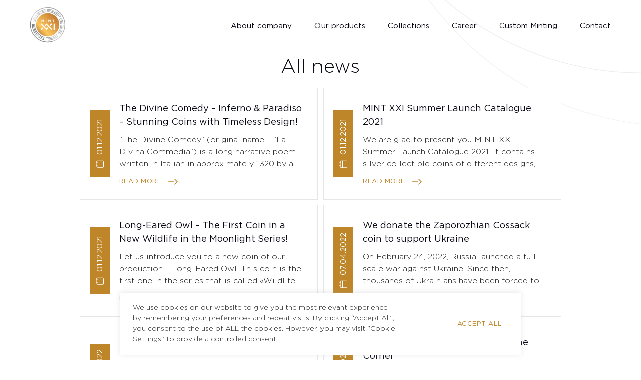

--- FILE ---
content_type: text/html; charset=UTF-8
request_url: https://mint21.com/news/
body_size: 15115
content:

<!DOCTYPE html>
<html lang="en-US" prefix="og: https://ogp.me/ns#">

<head>
    <meta http-equiv="content-type" content="text/html; charset=utf-8">
    <meta name="format-detection" content="telephone=no">
    <meta name="apple-mobile-web-app-capable" content="yes">
    <meta name="viewport" content="width=device-width, initial-scale=1, maximum-scale=1, user-scalable=0">
        <link rel="shortcut icon" href="https://mint21.com/wp-content/uploads/2021/09/favicon.ico">
        
<!-- Search Engine Optimization by Rank Math - https://rankmath.com/ -->
<title>News - MINT XXI</title>
<meta name="robots" content="follow, index, max-snippet:-1, max-video-preview:-1, max-image-preview:large"/>
<link rel="canonical" href="https://mint21.com/news/" />
<link rel="next" href="https://mint21.com/news/page/2/" />
<meta property="og:locale" content="en_US" />
<meta property="og:type" content="website" />
<meta property="og:title" content="News - MINT XXI" />
<meta property="og:description" content="Marking a significant milestone in modern numismatics, MINT XXI is proud to introduce its first-ever premium bullion coin. This launch signals more than just a new product: it heralds a new era for collectors and investors seeking to diversify their portfolios with exclusive, high-value silver assets. &nbsp; The Return of an Iconic Design: The Three [&hellip;]" />
<meta property="og:url" content="https://mint21.com/news/" />
<meta property="og:site_name" content="Mint" />
<meta property="og:image" content="https://mint21.com/wp-content/uploads/2021/09/photos-img.jpg" />
<meta property="og:image:secure_url" content="https://mint21.com/wp-content/uploads/2021/09/photos-img.jpg" />
<meta property="og:image:width" content="1136" />
<meta property="og:image:height" content="640" />
<meta property="og:image:type" content="image/jpeg" />
<meta name="twitter:card" content="summary_large_image" />
<meta name="twitter:title" content="News - MINT XXI" />
<meta name="twitter:description" content="Marking a significant milestone in modern numismatics, MINT XXI is proud to introduce its first-ever premium bullion coin. This launch signals more than just a new product: it heralds a new era for collectors and investors seeking to diversify their portfolios with exclusive, high-value silver assets. &nbsp; The Return of an Iconic Design: The Three [&hellip;]" />
<meta name="twitter:image" content="https://mint21.com/wp-content/uploads/2021/09/photos-img.jpg" />
<script type="application/ld+json" class="rank-math-schema">{"@context":"https://schema.org","@graph":[{"@type":"Person","@id":"https://mint21.com/#person","name":"Mint","image":{"@type":"ImageObject","@id":"https://mint21.com/#logo","url":"https://mint21.com/wp-content/uploads/2021/09/logo.svg","contentUrl":"https://mint21.com/wp-content/uploads/2021/09/logo.svg","caption":"Mint","inLanguage":"en-US","width":"130","height":"130"}},{"@type":"WebSite","@id":"https://mint21.com/#website","url":"https://mint21.com","name":"Mint","publisher":{"@id":"https://mint21.com/#person"},"inLanguage":"en-US"},{"@type":"CollectionPage","@id":"https://mint21.com/news/#webpage","url":"https://mint21.com/news/","name":"News - MINT XXI","isPartOf":{"@id":"https://mint21.com/#website"},"inLanguage":"en-US"}]}</script>
<!-- /Rank Math WordPress SEO plugin -->

<style id='wp-img-auto-sizes-contain-inline-css' type='text/css'>
img:is([sizes=auto i],[sizes^="auto," i]){contain-intrinsic-size:3000px 1500px}
/*# sourceURL=wp-img-auto-sizes-contain-inline-css */
</style>
<style id='wp-emoji-styles-inline-css' type='text/css'>

	img.wp-smiley, img.emoji {
		display: inline !important;
		border: none !important;
		box-shadow: none !important;
		height: 1em !important;
		width: 1em !important;
		margin: 0 0.07em !important;
		vertical-align: -0.1em !important;
		background: none !important;
		padding: 0 !important;
	}
/*# sourceURL=wp-emoji-styles-inline-css */
</style>
<style id='wp-block-library-inline-css' type='text/css'>
:root{--wp-block-synced-color:#7a00df;--wp-block-synced-color--rgb:122,0,223;--wp-bound-block-color:var(--wp-block-synced-color);--wp-editor-canvas-background:#ddd;--wp-admin-theme-color:#007cba;--wp-admin-theme-color--rgb:0,124,186;--wp-admin-theme-color-darker-10:#006ba1;--wp-admin-theme-color-darker-10--rgb:0,107,160.5;--wp-admin-theme-color-darker-20:#005a87;--wp-admin-theme-color-darker-20--rgb:0,90,135;--wp-admin-border-width-focus:2px}@media (min-resolution:192dpi){:root{--wp-admin-border-width-focus:1.5px}}.wp-element-button{cursor:pointer}:root .has-very-light-gray-background-color{background-color:#eee}:root .has-very-dark-gray-background-color{background-color:#313131}:root .has-very-light-gray-color{color:#eee}:root .has-very-dark-gray-color{color:#313131}:root .has-vivid-green-cyan-to-vivid-cyan-blue-gradient-background{background:linear-gradient(135deg,#00d084,#0693e3)}:root .has-purple-crush-gradient-background{background:linear-gradient(135deg,#34e2e4,#4721fb 50%,#ab1dfe)}:root .has-hazy-dawn-gradient-background{background:linear-gradient(135deg,#faaca8,#dad0ec)}:root .has-subdued-olive-gradient-background{background:linear-gradient(135deg,#fafae1,#67a671)}:root .has-atomic-cream-gradient-background{background:linear-gradient(135deg,#fdd79a,#004a59)}:root .has-nightshade-gradient-background{background:linear-gradient(135deg,#330968,#31cdcf)}:root .has-midnight-gradient-background{background:linear-gradient(135deg,#020381,#2874fc)}:root{--wp--preset--font-size--normal:16px;--wp--preset--font-size--huge:42px}.has-regular-font-size{font-size:1em}.has-larger-font-size{font-size:2.625em}.has-normal-font-size{font-size:var(--wp--preset--font-size--normal)}.has-huge-font-size{font-size:var(--wp--preset--font-size--huge)}.has-text-align-center{text-align:center}.has-text-align-left{text-align:left}.has-text-align-right{text-align:right}.has-fit-text{white-space:nowrap!important}#end-resizable-editor-section{display:none}.aligncenter{clear:both}.items-justified-left{justify-content:flex-start}.items-justified-center{justify-content:center}.items-justified-right{justify-content:flex-end}.items-justified-space-between{justify-content:space-between}.screen-reader-text{border:0;clip-path:inset(50%);height:1px;margin:-1px;overflow:hidden;padding:0;position:absolute;width:1px;word-wrap:normal!important}.screen-reader-text:focus{background-color:#ddd;clip-path:none;color:#444;display:block;font-size:1em;height:auto;left:5px;line-height:normal;padding:15px 23px 14px;text-decoration:none;top:5px;width:auto;z-index:100000}html :where(.has-border-color){border-style:solid}html :where([style*=border-top-color]){border-top-style:solid}html :where([style*=border-right-color]){border-right-style:solid}html :where([style*=border-bottom-color]){border-bottom-style:solid}html :where([style*=border-left-color]){border-left-style:solid}html :where([style*=border-width]){border-style:solid}html :where([style*=border-top-width]){border-top-style:solid}html :where([style*=border-right-width]){border-right-style:solid}html :where([style*=border-bottom-width]){border-bottom-style:solid}html :where([style*=border-left-width]){border-left-style:solid}html :where(img[class*=wp-image-]){height:auto;max-width:100%}:where(figure){margin:0 0 1em}html :where(.is-position-sticky){--wp-admin--admin-bar--position-offset:var(--wp-admin--admin-bar--height,0px)}@media screen and (max-width:600px){html :where(.is-position-sticky){--wp-admin--admin-bar--position-offset:0px}}

/*# sourceURL=wp-block-library-inline-css */
</style><style id='global-styles-inline-css' type='text/css'>
:root{--wp--preset--aspect-ratio--square: 1;--wp--preset--aspect-ratio--4-3: 4/3;--wp--preset--aspect-ratio--3-4: 3/4;--wp--preset--aspect-ratio--3-2: 3/2;--wp--preset--aspect-ratio--2-3: 2/3;--wp--preset--aspect-ratio--16-9: 16/9;--wp--preset--aspect-ratio--9-16: 9/16;--wp--preset--color--black: #000000;--wp--preset--color--cyan-bluish-gray: #abb8c3;--wp--preset--color--white: #ffffff;--wp--preset--color--pale-pink: #f78da7;--wp--preset--color--vivid-red: #cf2e2e;--wp--preset--color--luminous-vivid-orange: #ff6900;--wp--preset--color--luminous-vivid-amber: #fcb900;--wp--preset--color--light-green-cyan: #7bdcb5;--wp--preset--color--vivid-green-cyan: #00d084;--wp--preset--color--pale-cyan-blue: #8ed1fc;--wp--preset--color--vivid-cyan-blue: #0693e3;--wp--preset--color--vivid-purple: #9b51e0;--wp--preset--gradient--vivid-cyan-blue-to-vivid-purple: linear-gradient(135deg,rgb(6,147,227) 0%,rgb(155,81,224) 100%);--wp--preset--gradient--light-green-cyan-to-vivid-green-cyan: linear-gradient(135deg,rgb(122,220,180) 0%,rgb(0,208,130) 100%);--wp--preset--gradient--luminous-vivid-amber-to-luminous-vivid-orange: linear-gradient(135deg,rgb(252,185,0) 0%,rgb(255,105,0) 100%);--wp--preset--gradient--luminous-vivid-orange-to-vivid-red: linear-gradient(135deg,rgb(255,105,0) 0%,rgb(207,46,46) 100%);--wp--preset--gradient--very-light-gray-to-cyan-bluish-gray: linear-gradient(135deg,rgb(238,238,238) 0%,rgb(169,184,195) 100%);--wp--preset--gradient--cool-to-warm-spectrum: linear-gradient(135deg,rgb(74,234,220) 0%,rgb(151,120,209) 20%,rgb(207,42,186) 40%,rgb(238,44,130) 60%,rgb(251,105,98) 80%,rgb(254,248,76) 100%);--wp--preset--gradient--blush-light-purple: linear-gradient(135deg,rgb(255,206,236) 0%,rgb(152,150,240) 100%);--wp--preset--gradient--blush-bordeaux: linear-gradient(135deg,rgb(254,205,165) 0%,rgb(254,45,45) 50%,rgb(107,0,62) 100%);--wp--preset--gradient--luminous-dusk: linear-gradient(135deg,rgb(255,203,112) 0%,rgb(199,81,192) 50%,rgb(65,88,208) 100%);--wp--preset--gradient--pale-ocean: linear-gradient(135deg,rgb(255,245,203) 0%,rgb(182,227,212) 50%,rgb(51,167,181) 100%);--wp--preset--gradient--electric-grass: linear-gradient(135deg,rgb(202,248,128) 0%,rgb(113,206,126) 100%);--wp--preset--gradient--midnight: linear-gradient(135deg,rgb(2,3,129) 0%,rgb(40,116,252) 100%);--wp--preset--font-size--small: 13px;--wp--preset--font-size--medium: 20px;--wp--preset--font-size--large: 36px;--wp--preset--font-size--x-large: 42px;--wp--preset--spacing--20: 0.44rem;--wp--preset--spacing--30: 0.67rem;--wp--preset--spacing--40: 1rem;--wp--preset--spacing--50: 1.5rem;--wp--preset--spacing--60: 2.25rem;--wp--preset--spacing--70: 3.38rem;--wp--preset--spacing--80: 5.06rem;--wp--preset--shadow--natural: 6px 6px 9px rgba(0, 0, 0, 0.2);--wp--preset--shadow--deep: 12px 12px 50px rgba(0, 0, 0, 0.4);--wp--preset--shadow--sharp: 6px 6px 0px rgba(0, 0, 0, 0.2);--wp--preset--shadow--outlined: 6px 6px 0px -3px rgb(255, 255, 255), 6px 6px rgb(0, 0, 0);--wp--preset--shadow--crisp: 6px 6px 0px rgb(0, 0, 0);}:where(.is-layout-flex){gap: 0.5em;}:where(.is-layout-grid){gap: 0.5em;}body .is-layout-flex{display: flex;}.is-layout-flex{flex-wrap: wrap;align-items: center;}.is-layout-flex > :is(*, div){margin: 0;}body .is-layout-grid{display: grid;}.is-layout-grid > :is(*, div){margin: 0;}:where(.wp-block-columns.is-layout-flex){gap: 2em;}:where(.wp-block-columns.is-layout-grid){gap: 2em;}:where(.wp-block-post-template.is-layout-flex){gap: 1.25em;}:where(.wp-block-post-template.is-layout-grid){gap: 1.25em;}.has-black-color{color: var(--wp--preset--color--black) !important;}.has-cyan-bluish-gray-color{color: var(--wp--preset--color--cyan-bluish-gray) !important;}.has-white-color{color: var(--wp--preset--color--white) !important;}.has-pale-pink-color{color: var(--wp--preset--color--pale-pink) !important;}.has-vivid-red-color{color: var(--wp--preset--color--vivid-red) !important;}.has-luminous-vivid-orange-color{color: var(--wp--preset--color--luminous-vivid-orange) !important;}.has-luminous-vivid-amber-color{color: var(--wp--preset--color--luminous-vivid-amber) !important;}.has-light-green-cyan-color{color: var(--wp--preset--color--light-green-cyan) !important;}.has-vivid-green-cyan-color{color: var(--wp--preset--color--vivid-green-cyan) !important;}.has-pale-cyan-blue-color{color: var(--wp--preset--color--pale-cyan-blue) !important;}.has-vivid-cyan-blue-color{color: var(--wp--preset--color--vivid-cyan-blue) !important;}.has-vivid-purple-color{color: var(--wp--preset--color--vivid-purple) !important;}.has-black-background-color{background-color: var(--wp--preset--color--black) !important;}.has-cyan-bluish-gray-background-color{background-color: var(--wp--preset--color--cyan-bluish-gray) !important;}.has-white-background-color{background-color: var(--wp--preset--color--white) !important;}.has-pale-pink-background-color{background-color: var(--wp--preset--color--pale-pink) !important;}.has-vivid-red-background-color{background-color: var(--wp--preset--color--vivid-red) !important;}.has-luminous-vivid-orange-background-color{background-color: var(--wp--preset--color--luminous-vivid-orange) !important;}.has-luminous-vivid-amber-background-color{background-color: var(--wp--preset--color--luminous-vivid-amber) !important;}.has-light-green-cyan-background-color{background-color: var(--wp--preset--color--light-green-cyan) !important;}.has-vivid-green-cyan-background-color{background-color: var(--wp--preset--color--vivid-green-cyan) !important;}.has-pale-cyan-blue-background-color{background-color: var(--wp--preset--color--pale-cyan-blue) !important;}.has-vivid-cyan-blue-background-color{background-color: var(--wp--preset--color--vivid-cyan-blue) !important;}.has-vivid-purple-background-color{background-color: var(--wp--preset--color--vivid-purple) !important;}.has-black-border-color{border-color: var(--wp--preset--color--black) !important;}.has-cyan-bluish-gray-border-color{border-color: var(--wp--preset--color--cyan-bluish-gray) !important;}.has-white-border-color{border-color: var(--wp--preset--color--white) !important;}.has-pale-pink-border-color{border-color: var(--wp--preset--color--pale-pink) !important;}.has-vivid-red-border-color{border-color: var(--wp--preset--color--vivid-red) !important;}.has-luminous-vivid-orange-border-color{border-color: var(--wp--preset--color--luminous-vivid-orange) !important;}.has-luminous-vivid-amber-border-color{border-color: var(--wp--preset--color--luminous-vivid-amber) !important;}.has-light-green-cyan-border-color{border-color: var(--wp--preset--color--light-green-cyan) !important;}.has-vivid-green-cyan-border-color{border-color: var(--wp--preset--color--vivid-green-cyan) !important;}.has-pale-cyan-blue-border-color{border-color: var(--wp--preset--color--pale-cyan-blue) !important;}.has-vivid-cyan-blue-border-color{border-color: var(--wp--preset--color--vivid-cyan-blue) !important;}.has-vivid-purple-border-color{border-color: var(--wp--preset--color--vivid-purple) !important;}.has-vivid-cyan-blue-to-vivid-purple-gradient-background{background: var(--wp--preset--gradient--vivid-cyan-blue-to-vivid-purple) !important;}.has-light-green-cyan-to-vivid-green-cyan-gradient-background{background: var(--wp--preset--gradient--light-green-cyan-to-vivid-green-cyan) !important;}.has-luminous-vivid-amber-to-luminous-vivid-orange-gradient-background{background: var(--wp--preset--gradient--luminous-vivid-amber-to-luminous-vivid-orange) !important;}.has-luminous-vivid-orange-to-vivid-red-gradient-background{background: var(--wp--preset--gradient--luminous-vivid-orange-to-vivid-red) !important;}.has-very-light-gray-to-cyan-bluish-gray-gradient-background{background: var(--wp--preset--gradient--very-light-gray-to-cyan-bluish-gray) !important;}.has-cool-to-warm-spectrum-gradient-background{background: var(--wp--preset--gradient--cool-to-warm-spectrum) !important;}.has-blush-light-purple-gradient-background{background: var(--wp--preset--gradient--blush-light-purple) !important;}.has-blush-bordeaux-gradient-background{background: var(--wp--preset--gradient--blush-bordeaux) !important;}.has-luminous-dusk-gradient-background{background: var(--wp--preset--gradient--luminous-dusk) !important;}.has-pale-ocean-gradient-background{background: var(--wp--preset--gradient--pale-ocean) !important;}.has-electric-grass-gradient-background{background: var(--wp--preset--gradient--electric-grass) !important;}.has-midnight-gradient-background{background: var(--wp--preset--gradient--midnight) !important;}.has-small-font-size{font-size: var(--wp--preset--font-size--small) !important;}.has-medium-font-size{font-size: var(--wp--preset--font-size--medium) !important;}.has-large-font-size{font-size: var(--wp--preset--font-size--large) !important;}.has-x-large-font-size{font-size: var(--wp--preset--font-size--x-large) !important;}
/*# sourceURL=global-styles-inline-css */
</style>

<style id='classic-theme-styles-inline-css' type='text/css'>
/*! This file is auto-generated */
.wp-block-button__link{color:#fff;background-color:#32373c;border-radius:9999px;box-shadow:none;text-decoration:none;padding:calc(.667em + 2px) calc(1.333em + 2px);font-size:1.125em}.wp-block-file__button{background:#32373c;color:#fff;text-decoration:none}
/*# sourceURL=/wp-includes/css/classic-themes.min.css */
</style>
<link rel='stylesheet' id='contact-form-7-css' href='https://mint21.com/wp-content/plugins/contact-form-7/includes/css/styles.css?ver=6.1.4' type='text/css' media='all' />
<link rel='stylesheet' id='cookie-law-info-css' href='https://mint21.com/wp-content/plugins/cookie-law-info/legacy/public/css/cookie-law-info-public.css?ver=3.3.9.1' type='text/css' media='all' />
<link rel='stylesheet' id='cookie-law-info-gdpr-css' href='https://mint21.com/wp-content/plugins/cookie-law-info/legacy/public/css/cookie-law-info-gdpr.css?ver=3.3.9.1' type='text/css' media='all' />
<link rel='stylesheet' id='wp-components-css' href='https://mint21.com/wp-includes/css/dist/components/style.min.css?ver=6.9' type='text/css' media='all' />
<link rel='stylesheet' id='godaddy-styles-css' href='https://mint21.com/wp-content/mu-plugins/vendor/wpex/godaddy-launch/includes/Dependencies/GoDaddy/Styles/build/latest.css?ver=2.0.2' type='text/css' media='all' />
<link rel='stylesheet' id='bootstrap-bottom-css' href='https://mint21.com/wp-content/themes/mint/assets/css/bootstrap-grid.css?ver=1.00' type='text/css' media='all' />
<link rel='stylesheet' id='swiper-css' href='https://mint21.com/wp-content/themes/mint/assets/css/swiper.css?ver=1.00' type='text/css' media='all' />
<link rel='stylesheet' id='main-css' href='https://mint21.com/wp-content/themes/mint/assets/css/main.css?ver=1.00' type='text/css' media='all' />
<link rel='stylesheet' id='main-mobile-css' href='https://mint21.com/wp-content/themes/mint/assets/css/main_mobile.css?ver=1.00' type='text/css' media='all' />
<link rel='stylesheet' id='style-css' href='https://mint21.com/wp-content/themes/mint/style.css?ver=6.9' type='text/css' media='all' />
<script type="text/javascript" id="jquery-core-js-extra">
/* <![CDATA[ */
var ajaxurl = {"url":"https://mint21.com/wp-admin/admin-ajax.php","nonce":"2cfe454862"};
//# sourceURL=jquery-core-js-extra
/* ]]> */
</script>
<script type="text/javascript" src="https://mint21.com/wp-includes/js/jquery/jquery.min.js?ver=3.7.1" id="jquery-core-js"></script>
<script type="text/javascript" src="https://mint21.com/wp-includes/js/jquery/jquery-migrate.min.js?ver=3.4.1" id="jquery-migrate-js"></script>
<script type="text/javascript" id="cookie-law-info-js-extra">
/* <![CDATA[ */
var Cli_Data = {"nn_cookie_ids":[],"cookielist":[],"non_necessary_cookies":[],"ccpaEnabled":"","ccpaRegionBased":"","ccpaBarEnabled":"","strictlyEnabled":["necessary","obligatoire"],"ccpaType":"gdpr","js_blocking":"1","custom_integration":"","triggerDomRefresh":"","secure_cookies":""};
var cli_cookiebar_settings = {"animate_speed_hide":"500","animate_speed_show":"500","background":"#FFF","border":"#b1a6a6c2","border_on":"","button_1_button_colour":"#61a229","button_1_button_hover":"#4e8221","button_1_link_colour":"#fff","button_1_as_button":"1","button_1_new_win":"","button_2_button_colour":"#333","button_2_button_hover":"#292929","button_2_link_colour":"#444","button_2_as_button":"","button_2_hidebar":"","button_3_button_colour":"#dedfe0","button_3_button_hover":"#b2b2b3","button_3_link_colour":"#333333","button_3_as_button":"1","button_3_new_win":"","button_4_button_colour":"#dedfe0","button_4_button_hover":"#b2b2b3","button_4_link_colour":"#333333","button_4_as_button":"1","button_7_button_colour":"#be8629","button_7_button_hover":"#986b21","button_7_link_colour":"#fff","button_7_as_button":"1","button_7_new_win":"","font_family":"inherit","header_fix":"","notify_animate_hide":"1","notify_animate_show":"","notify_div_id":"#cookie-law-info-bar","notify_position_horizontal":"right","notify_position_vertical":"bottom","scroll_close":"","scroll_close_reload":"","accept_close_reload":"","reject_close_reload":"","showagain_tab":"","showagain_background":"#fff","showagain_border":"#000","showagain_div_id":"#cookie-law-info-again","showagain_x_position":"100px","text":"#333333","show_once_yn":"","show_once":"10000","logging_on":"","as_popup":"","popup_overlay":"","bar_heading_text":"","cookie_bar_as":"banner","popup_showagain_position":"bottom-right","widget_position":"left"};
var log_object = {"ajax_url":"https://mint21.com/wp-admin/admin-ajax.php"};
//# sourceURL=cookie-law-info-js-extra
/* ]]> */
</script>
<script type="text/javascript" src="https://mint21.com/wp-content/plugins/cookie-law-info/legacy/public/js/cookie-law-info-public.js?ver=3.3.9.1" id="cookie-law-info-js"></script>
<link rel="https://api.w.org/" href="https://mint21.com/wp-json/" /><link rel="EditURI" type="application/rsd+xml" title="RSD" href="https://mint21.com/xmlrpc.php?rsd" />
<meta name="generator" content="WordPress 6.9" />
		<style type="text/css" id="wp-custom-css">
			.minting__item.with-badge {
  position: relative;
}
.minting__item.with-badge::after {
    position: absolute;
    display: flex;
    content: "New";
    align-items: center;
    justify-content: center;
    right: 0;
    top: 0;
    width: 50px;
    height: 30px;
    color: #fff;
  background-color: var(--color-main);;
}

.specification td {
	min-width: 115px;align-content
}

.colection.section-banner .banner-content {
  bottom: auto;
	top: 200px;
	min-width: 100%;
}

.colection .section__banner-title {
	text-align: right;
}

.colection .section__banner-desc {
	max-width: 100%!important;
	text-align: right;
	display: flex;
	justify-content: flex-end
}

.colection .section__banner-desc p {
	max-width: 420px;
}

.image-flex {
	display: flex;
	margin-bottom: 30px;
}

@media screen and (max-width: 1200px) {
.image-flex {
	display: block;
	margin-bottom: 30px;
}
}		</style>
			
	<!-- Global site tag (gtag.js) - Google Analytics -->
	<script async src="https://www.googletagmanager.com/gtag/js?id=G-HMJK6SSYHM"></script>
<script>
  window.dataLayer = window.dataLayer || [];
  function gtag(){dataLayer.push(arguments);}
  gtag('js', new Date());

  gtag('config', 'G-HMJK6SSYHM');
</script>

<!-- Google Tag Manager -->
<script>(function(w,d,s,l,i){w[l]=w[l]||[];w[l].push({'gtm.start':
new Date().getTime(),event:'gtm.js'});var f=d.getElementsByTagName(s)[0],
j=d.createElement(s),dl=l!='dataLayer'?'&l='+l:'';j.async=true;j.src=
'https://www.googletagmanager.com/gtm.js?id='+i+dl;f.parentNode.insertBefore(j,f);
})(window,document,'script','dataLayer','GTM-567ZH33');</script>
<!-- End Google Tag Manager -->

<link rel='stylesheet' id='lightgallery-css' href='https://mint21.com/wp-content/themes/mint/assets/css/lightgallery.min.css?ver=1.00' type='text/css' media='all' />
<link rel='stylesheet' id='style-css-css' href='https://mint21.com/wp-content/themes/mint/assets/css/style.css?ver=1.00' type='text/css' media='all' />
<link rel='stylesheet' id='style-mobile-css' href='https://mint21.com/wp-content/themes/mint/assets/css/style_mobile.css?ver=1.00' type='text/css' media='all' />
<link rel='stylesheet' id='cookie-law-info-table-css' href='https://mint21.com/wp-content/plugins/cookie-law-info/legacy/public/css/cookie-law-info-table.css?ver=3.3.9.1' type='text/css' media='all' />
</head>

<body class="">
<!-- Google Tag Manager (noscript) -->
<noscript><iframe src="https://www.googletagmanager.com/ns.html?id=GTM-567ZH33"
height="0" width="0" style="display:none;visibility:hidden"></iframe></noscript>
<!-- End Google Tag Manager (noscript) -->

  <!-- LOADER -->
  <div class="loader"></div>
  <div id="content-block">

    <!-- HEADER -->
    <header class="black">
      <div class="layer-close"></div>
        <div class="container">
            <div class="header-inner">
                <!-- logo -->
                                <a href="https://mint21.com/" class="header-logo">
                    <img src="https://mint21.com/wp-content/uploads/2022/01/logo-new.svg" alt="">
                </a>
                                <!-- menu -->
                <nav class="navigation header-menu">
                    <ul id="menu-primary-menu" class="header__nav"><li id="menu-item-240" class="menu-item menu-item-type-post_type menu-item-object-page menu-item-240"><a href="https://mint21.com/about-company/">About company</a></li>
<li id="menu-item-314" class="menu-item menu-item-type-post_type menu-item-object-page menu-item-314"><a href="https://mint21.com/our-products/">Our products</a></li>
<li id="menu-item-248" class="menu-item menu-item-type-post_type menu-item-object-page menu-item-248"><a href="https://mint21.com/collections/">Collections</a></li>
<li id="menu-item-264" class="menu-item menu-item-type-post_type menu-item-object-page menu-item-264"><a href="https://mint21.com/career/">Career</a></li>
<li id="menu-item-3542" class="menu-item menu-item-type-post_type menu-item-object-page menu-item-3542"><a href="https://mint21.com/custom-minting/">Custom Minting</a></li>
<li id="menu-item-295" class="menu-item menu-item-type-post_type menu-item-object-page menu-item-295"><a href="https://mint21.com/contacts/">Contact</a></li>
</ul>                </nav>
                <div class="burger"><span></span></div>
            </div>
        </div>
    </header>
    <div class="margin-header "></div>
<main>
        <div class="page__decor type-0">
            <img src="https://mint21.com/wp-content/themes/mint/assets/img/icons/page-decor-top.svg" class="rellax top" alt="" data-rellax-speed=".5">
            <img src="https://mint21.com/wp-content/themes/mint/assets/img/icons/page-decor-bottom.svg" class="rellax bottom" alt="" data-rellax-speed=".5">
        </div>
        <section class="section section__offset">
            <div class="container">
                <div class="row">
                    <div class="col-xl-10 offset-xl-1">
                        <div class="column__title text-center">
                            <h1 class="h1 light text-line-3">All news</h1>
                        </div>
                    </div>
                </div>
            </div>
        </section>

        <section class="section">
            <div class="container">
                <div class="row">
                    <div class="col-xl-10 offset-xl-1">
                        <div class="row row-10 news__wrapp">
                                                                <div class="col-lg-6">
                                        <div class="news__slider-item">
                                            <div class="news__slider-inner">
                                                <div class="news__slider-up">
                                                    <div class="img__block">
                                                        <img src="https://mint21.com/wp-content/themes/mint/assets/img/icons/calendar.svg" alt="">
                                                    </div>
                                                    <p class="color-white">01.12.2021</p>
                                                </div>
                                                <div class="news__slider-desc">
                                                    <h4 class="h4 news__slider-title text-line-2"><a href="https://mint21.com/the-divine-comedy-inferno-paradiso-stunning-coins-with-timeless-design/">The Divine Comedy – Inferno &#038; Paradiso – Stunning Coins with Timeless Design!</a></h4>
                                                    <div class="text news__slider-text text-line-3">
                                                        <p>
                                                            “The Divine Comedy” (original name – “‎La Divina Commedia”) is a long narrative poem written in Italian in approximately 1320 by a famous poet, writer and philosopher Dante Alighieri. One of the first English translators of “The Divine Comedy” was Henry Francis Cary in 1814. Probably, there is no person on the globe who has [&hellip;]                                                        </p>
                                                    </div>
                                                    <a href="https://mint21.com/the-divine-comedy-inferno-paradiso-stunning-coins-with-timeless-design/" class="btn-link news__slider-btn">
                                                        read MORE                                                        <svg width="24" height="24" fill="none" xmlns="http://www.w3.org/2000/svg">
                                                            <path d="M16 7l5 5-5 5M3.5 12h10" stroke="#BE8629" stroke-width="1.5" stroke-miterlimit="10" stroke-linecap="round" stroke-linejoin="round"></path>
                                                        </svg>
                                                    </a>
                                                </div>
                                            </div>
                                        </div>
                                    </div>
                                                                        <div class="col-lg-6">
                                        <div class="news__slider-item">
                                            <div class="news__slider-inner">
                                                <div class="news__slider-up">
                                                    <div class="img__block">
                                                        <img src="https://mint21.com/wp-content/themes/mint/assets/img/icons/calendar.svg" alt="">
                                                    </div>
                                                    <p class="color-white">01.12.2021</p>
                                                </div>
                                                <div class="news__slider-desc">
                                                    <h4 class="h4 news__slider-title text-line-2"><a href="https://mint21.com/mint-xxi-summer-launch-catalogue-2021/">MINT XXI Summer Launch Catalogue 2021</a></h4>
                                                    <div class="text news__slider-text text-line-3">
                                                        <p>
                                                            We are glad to present you MINT XXI Summer Launch Catalogue 2021. It contains silver collectible coins of different designs, diameters, and weights. Every coin is unique in its own way because while creating it, the artists of MINT XXI used various special features, including gilding, digital printing, high relief, special finish, and selective gilding. [&hellip;]                                                        </p>
                                                    </div>
                                                    <a href="https://mint21.com/mint-xxi-summer-launch-catalogue-2021/" class="btn-link news__slider-btn">
                                                        read MORE                                                        <svg width="24" height="24" fill="none" xmlns="http://www.w3.org/2000/svg">
                                                            <path d="M16 7l5 5-5 5M3.5 12h10" stroke="#BE8629" stroke-width="1.5" stroke-miterlimit="10" stroke-linecap="round" stroke-linejoin="round"></path>
                                                        </svg>
                                                    </a>
                                                </div>
                                            </div>
                                        </div>
                                    </div>
                                                                        <div class="col-lg-6">
                                        <div class="news__slider-item">
                                            <div class="news__slider-inner">
                                                <div class="news__slider-up">
                                                    <div class="img__block">
                                                        <img src="https://mint21.com/wp-content/themes/mint/assets/img/icons/calendar.svg" alt="">
                                                    </div>
                                                    <p class="color-white">01.12.2021</p>
                                                </div>
                                                <div class="news__slider-desc">
                                                    <h4 class="h4 news__slider-title text-line-2"><a href="https://mint21.com/long-eared-owl-the-first-coin-in-a-new-wildlife-in-the-moonlight-series/">Long-Eared Owl – The First Coin in a New Wildlife in the Moonlight Series!</a></h4>
                                                    <div class="text news__slider-text text-line-3">
                                                        <p>
                                                            Let us introduce you to a new coin of our production – Long-Eared Owl. This coin is the first one in the series that is called «Wildlife in the Moonlight». It is notable for its impressive ultra-high relief, but we’ll talk about it later. First, a little bit of information about the owl. Long-Eared Owl [&hellip;]                                                        </p>
                                                    </div>
                                                    <a href="https://mint21.com/long-eared-owl-the-first-coin-in-a-new-wildlife-in-the-moonlight-series/" class="btn-link news__slider-btn">
                                                        read MORE                                                        <svg width="24" height="24" fill="none" xmlns="http://www.w3.org/2000/svg">
                                                            <path d="M16 7l5 5-5 5M3.5 12h10" stroke="#BE8629" stroke-width="1.5" stroke-miterlimit="10" stroke-linecap="round" stroke-linejoin="round"></path>
                                                        </svg>
                                                    </a>
                                                </div>
                                            </div>
                                        </div>
                                    </div>
                                                                        <div class="col-lg-6">
                                        <div class="news__slider-item">
                                            <div class="news__slider-inner">
                                                <div class="news__slider-up">
                                                    <div class="img__block">
                                                        <img src="https://mint21.com/wp-content/themes/mint/assets/img/icons/calendar.svg" alt="">
                                                    </div>
                                                    <p class="color-white">07.04.2022</p>
                                                </div>
                                                <div class="news__slider-desc">
                                                    <h4 class="h4 news__slider-title text-line-2"><a href="https://mint21.com/we-donate-the-zaporozhian-cossack-coin-to-support-ukraine/">We donate the Zaporozhian Cossack coin to support Ukraine</a></h4>
                                                    <div class="text news__slider-text text-line-3">
                                                        <p>
                                                            On February 24, 2022, Russia launched a full-scale war against Ukraine. Since then, thousands of Ukrainians have been forced to leave their homes because of the armed conflict. In response to the situation, the whole world has joined hands to help civilians who find themselves needing assistance. In light of the ongoing war, MINT XXI [&hellip;]                                                        </p>
                                                    </div>
                                                    <a href="https://mint21.com/we-donate-the-zaporozhian-cossack-coin-to-support-ukraine/" class="btn-link news__slider-btn">
                                                        read MORE                                                        <svg width="24" height="24" fill="none" xmlns="http://www.w3.org/2000/svg">
                                                            <path d="M16 7l5 5-5 5M3.5 12h10" stroke="#BE8629" stroke-width="1.5" stroke-miterlimit="10" stroke-linecap="round" stroke-linejoin="round"></path>
                                                        </svg>
                                                    </a>
                                                </div>
                                            </div>
                                        </div>
                                    </div>
                                                                        <div class="col-lg-6">
                                        <div class="news__slider-item">
                                            <div class="news__slider-inner">
                                                <div class="news__slider-up">
                                                    <div class="img__block">
                                                        <img src="https://mint21.com/wp-content/themes/mint/assets/img/icons/calendar.svg" alt="">
                                                    </div>
                                                    <p class="color-white">20.04.2022</p>
                                                </div>
                                                <div class="news__slider-desc">
                                                    <h4 class="h4 news__slider-title text-line-2"><a href="https://mint21.com/spring-launch-is-coming-soon/">Spring launch is coming soon!</a></h4>
                                                    <div class="text news__slider-text text-line-3">
                                                        <p>
                                                            It’s that time again to hit refresh on your coin collection! We are super excited to announce that our Spring Launch 2022 is just around the corner. On May 2, we will be releasing the spring catalogue containing these beautiful masterpieces. This time around, our coins will be based on various topics, and you can [&hellip;]                                                        </p>
                                                    </div>
                                                    <a href="https://mint21.com/spring-launch-is-coming-soon/" class="btn-link news__slider-btn">
                                                        read MORE                                                        <svg width="24" height="24" fill="none" xmlns="http://www.w3.org/2000/svg">
                                                            <path d="M16 7l5 5-5 5M3.5 12h10" stroke="#BE8629" stroke-width="1.5" stroke-miterlimit="10" stroke-linecap="round" stroke-linejoin="round"></path>
                                                        </svg>
                                                    </a>
                                                </div>
                                            </div>
                                        </div>
                                    </div>
                                                                        <div class="col-lg-6">
                                        <div class="news__slider-item">
                                            <div class="news__slider-inner">
                                                <div class="news__slider-up">
                                                    <div class="img__block">
                                                        <img src="https://mint21.com/wp-content/themes/mint/assets/img/icons/calendar.svg" alt="">
                                                    </div>
                                                    <p class="color-white">02.08.2022</p>
                                                </div>
                                                <div class="news__slider-desc">
                                                    <h4 class="h4 news__slider-title text-line-2"><a href="https://mint21.com/summer-launch-is-around-the-corner/">Summer Launch 2022 Is Around The Corner</a></h4>
                                                    <div class="text news__slider-text text-line-3">
                                                        <p>
                                                            We’re thrilled to announce that our 2022 Summer Launch is approaching. It’s full of new, exclusive, carefully minted coins in world-renowned and unique themes. Celebrating antiquity and modern art, depicting acknowledged masterpieces and upcoming trends, made for young and mature connoisseurs is versatile. However, before the catalog release, you can already take a sneak peek [&hellip;]                                                        </p>
                                                    </div>
                                                    <a href="https://mint21.com/summer-launch-is-around-the-corner/" class="btn-link news__slider-btn">
                                                        read MORE                                                        <svg width="24" height="24" fill="none" xmlns="http://www.w3.org/2000/svg">
                                                            <path d="M16 7l5 5-5 5M3.5 12h10" stroke="#BE8629" stroke-width="1.5" stroke-miterlimit="10" stroke-linecap="round" stroke-linejoin="round"></path>
                                                        </svg>
                                                    </a>
                                                </div>
                                            </div>
                                        </div>
                                    </div>
                                                                        <div class="col-lg-6">
                                        <div class="news__slider-item">
                                            <div class="news__slider-inner">
                                                <div class="news__slider-up">
                                                    <div class="img__block">
                                                        <img src="https://mint21.com/wp-content/themes/mint/assets/img/icons/calendar.svg" alt="">
                                                    </div>
                                                    <p class="color-white">12.09.2022</p>
                                                </div>
                                                <div class="news__slider-desc">
                                                    <h4 class="h4 news__slider-title text-line-2"><a href="https://mint21.com/the-great-greek-mythology-timeless-source-of-inspiration/">The Great Greek Mythology &#8211; Timeless Source of Inspiration</a></h4>
                                                    <div class="text news__slider-text text-line-3">
                                                        <p>
                                                            Mount Olympus — the abode of the mighty gods that rule our universe headed by formidable Zeus. This divine land is celebrated in hundreds of stories and works of art. But what draws our attention the most is its dwellers, who, despite their unearthly nature, are no strangers to human feelings.  Like the whole world, [&hellip;]                                                        </p>
                                                    </div>
                                                    <a href="https://mint21.com/the-great-greek-mythology-timeless-source-of-inspiration/" class="btn-link news__slider-btn">
                                                        read MORE                                                        <svg width="24" height="24" fill="none" xmlns="http://www.w3.org/2000/svg">
                                                            <path d="M16 7l5 5-5 5M3.5 12h10" stroke="#BE8629" stroke-width="1.5" stroke-miterlimit="10" stroke-linecap="round" stroke-linejoin="round"></path>
                                                        </svg>
                                                    </a>
                                                </div>
                                            </div>
                                        </div>
                                    </div>
                                                                        <div class="col-lg-6">
                                        <div class="news__slider-item">
                                            <div class="news__slider-inner">
                                                <div class="news__slider-up">
                                                    <div class="img__block">
                                                        <img src="https://mint21.com/wp-content/themes/mint/assets/img/icons/calendar.svg" alt="">
                                                    </div>
                                                    <p class="color-white">22.10.2024</p>
                                                </div>
                                                <div class="news__slider-desc">
                                                    <h4 class="h4 news__slider-title text-line-2"><a href="https://mint21.com/mint-xxi-autumn-launch-2024/">MINT XXI Autumn Launch 2024</a></h4>
                                                    <div class="text news__slider-text text-line-3">
                                                        <p>
                                                            Welcome to the MINT XXI Autumn Launch 2024. Explore premium coinage art with the newest MINT XXI collectibles. The flagship Celestial Beauty collection fascinates with two exquisite additions: the 2-ounce premium &#8216;Resting Diana&#8217; coin &amp; the best-selling &#8216;Nymphs and Satyr&#8217; coin design, now available in the most luxurious 1 Kilo format. Discover premium craftsmanship &amp; [&hellip;]                                                        </p>
                                                    </div>
                                                    <a href="https://mint21.com/mint-xxi-autumn-launch-2024/" class="btn-link news__slider-btn">
                                                        read MORE                                                        <svg width="24" height="24" fill="none" xmlns="http://www.w3.org/2000/svg">
                                                            <path d="M16 7l5 5-5 5M3.5 12h10" stroke="#BE8629" stroke-width="1.5" stroke-miterlimit="10" stroke-linecap="round" stroke-linejoin="round"></path>
                                                        </svg>
                                                    </a>
                                                </div>
                                            </div>
                                        </div>
                                    </div>
                                                                        <div class="col-lg-6">
                                        <div class="news__slider-item">
                                            <div class="news__slider-inner">
                                                <div class="news__slider-up">
                                                    <div class="img__block">
                                                        <img src="https://mint21.com/wp-content/themes/mint/assets/img/icons/calendar.svg" alt="">
                                                    </div>
                                                    <p class="color-white">05.11.2024</p>
                                                </div>
                                                <div class="news__slider-desc">
                                                    <h4 class="h4 news__slider-title text-line-2"><a href="https://mint21.com/the-great-greek-mythology-the-10th-release-of-the-most-fascinating-collection/">The Great Greek Mythology: The 10th Release of the most fascinating collection</a></h4>
                                                    <div class="text news__slider-text text-line-3">
                                                        <p>
                                                            Welcome to the 10th edition of the most complete and fascinating The Great Greek Mythology series by MINT XXI. The special collection that combines incredible stories of gods and mythical creatures through the merger of silver and gold. This time, MINT XXI&#8216;s premium collectibles capture the legends of: Hestia, the Greek goddess of hearth, home, [&hellip;]                                                        </p>
                                                    </div>
                                                    <a href="https://mint21.com/the-great-greek-mythology-the-10th-release-of-the-most-fascinating-collection/" class="btn-link news__slider-btn">
                                                        read MORE                                                        <svg width="24" height="24" fill="none" xmlns="http://www.w3.org/2000/svg">
                                                            <path d="M16 7l5 5-5 5M3.5 12h10" stroke="#BE8629" stroke-width="1.5" stroke-miterlimit="10" stroke-linecap="round" stroke-linejoin="round"></path>
                                                        </svg>
                                                    </a>
                                                </div>
                                            </div>
                                        </div>
                                    </div>
                                                                        <div class="col-lg-6">
                                        <div class="news__slider-item">
                                            <div class="news__slider-inner">
                                                <div class="news__slider-up">
                                                    <div class="img__block">
                                                        <img src="https://mint21.com/wp-content/themes/mint/assets/img/icons/calendar.svg" alt="">
                                                    </div>
                                                    <p class="color-white">22.01.2025</p>
                                                </div>
                                                <div class="news__slider-desc">
                                                    <h4 class="h4 news__slider-title text-line-2"><a href="https://mint21.com/introducing-mint-xxi-winter-launch-2025/">Introducing MINT XXI Winter Launch 2025</a></h4>
                                                    <div class="text news__slider-text text-line-3">
                                                        <p>
                                                            MINT XXI proudly announces the first release of the New 2025 Season. This Winter Launch includes 14 exclusive and exquisite projects, each meticulously created as an embodiment of the Premium Coinage Art. At the center of this release is the &#8216;Kintsugi Art&#8216; collection, MINT XXI&#8217;s signature highlight for the World Money Fair 2025. The David collectible reimagines Michelangelo&#8217;s iconic sculpture through the lens of Japanese artistry. [&hellip;]                                                        </p>
                                                    </div>
                                                    <a href="https://mint21.com/introducing-mint-xxi-winter-launch-2025/" class="btn-link news__slider-btn">
                                                        read MORE                                                        <svg width="24" height="24" fill="none" xmlns="http://www.w3.org/2000/svg">
                                                            <path d="M16 7l5 5-5 5M3.5 12h10" stroke="#BE8629" stroke-width="1.5" stroke-miterlimit="10" stroke-linecap="round" stroke-linejoin="round"></path>
                                                        </svg>
                                                    </a>
                                                </div>
                                            </div>
                                        </div>
                                    </div>
                                                                        <div class="col-lg-6">
                                        <div class="news__slider-item">
                                            <div class="news__slider-inner">
                                                <div class="news__slider-up">
                                                    <div class="img__block">
                                                        <img src="https://mint21.com/wp-content/themes/mint/assets/img/icons/calendar.svg" alt="">
                                                    </div>
                                                    <p class="color-white">11.02.2025</p>
                                                </div>
                                                <div class="news__slider-desc">
                                                    <h4 class="h4 news__slider-title text-line-2"><a href="https://mint21.com/the-great-greek-mythology-meet-the-11th-edition/">The Great Greek Mythology | Meet the 11th Edition</a></h4>
                                                    <div class="text news__slider-text text-line-3">
                                                        <p>
                                                            Welcome to the 11th edition of the most complete and fascinating The Great Greek Mythology series by MINT XXI. The special collection that combines incredible stories of gods and mythical creatures through the merger of silver and gold. This New Season &#8217;25, discover the age-old Greek legends of: Zeus, the king of the Olympian gods, [&hellip;]                                                        </p>
                                                    </div>
                                                    <a href="https://mint21.com/the-great-greek-mythology-meet-the-11th-edition/" class="btn-link news__slider-btn">
                                                        read MORE                                                        <svg width="24" height="24" fill="none" xmlns="http://www.w3.org/2000/svg">
                                                            <path d="M16 7l5 5-5 5M3.5 12h10" stroke="#BE8629" stroke-width="1.5" stroke-miterlimit="10" stroke-linecap="round" stroke-linejoin="round"></path>
                                                        </svg>
                                                    </a>
                                                </div>
                                            </div>
                                        </div>
                                    </div>
                                                                        <div class="col-lg-6">
                                        <div class="news__slider-item">
                                            <div class="news__slider-inner">
                                                <div class="news__slider-up">
                                                    <div class="img__block">
                                                        <img src="https://mint21.com/wp-content/themes/mint/assets/img/icons/calendar.svg" alt="">
                                                    </div>
                                                    <p class="color-white">23.04.2025</p>
                                                </div>
                                                <div class="news__slider-desc">
                                                    <h4 class="h4 news__slider-title text-line-2"><a href="https://mint21.com/mint-xxi-new-release-spring-launch-25-part-i/">MINT XXI New Release | Spring Launch &#8217;25 | Part I</a></h4>
                                                    <div class="text news__slider-text text-line-3">
                                                        <p>
                                                            With the season well underway, MINT XXI presents Part I of the Spring Launch &#8217;25. Among the main highlights of the New Release: The Mermaid collectible — a high-relief portrayal of a graceful water nymph from the new Nature Spirits collection, embellished with a vibrant pearlescent effect and a delicate gem insert. The iconic flagship Celestial Beauty collection enshrines divine femininity with [&hellip;]                                                        </p>
                                                    </div>
                                                    <a href="https://mint21.com/mint-xxi-new-release-spring-launch-25-part-i/" class="btn-link news__slider-btn">
                                                        read MORE                                                        <svg width="24" height="24" fill="none" xmlns="http://www.w3.org/2000/svg">
                                                            <path d="M16 7l5 5-5 5M3.5 12h10" stroke="#BE8629" stroke-width="1.5" stroke-miterlimit="10" stroke-linecap="round" stroke-linejoin="round"></path>
                                                        </svg>
                                                    </a>
                                                </div>
                                            </div>
                                        </div>
                                    </div>
                                    <div class="custom-pagination text-center mt-40 mt-lg-20"><ul><li class="arrow left disabled"><a href="#"><svg width="24" height="24" fill="none" xmlns="http://www.w3.org/2000/svg"><path d="M8 17l-5-5 5-5M20.5 12h-10" stroke="#0A0A17" stroke-width="1.5" stroke-miterlimit="10" stroke-linecap="round" stroke-linejoin="round"/></svg></a></li><li><span aria-current="page" class="page-numbers current">1</span></li><li><a class="page-numbers" href="https://mint21.com/news/page/2/">2</a></li><li class="arrow right "><a href="https://mint21.com/news/page/2/" ><svg width="24" height="24" fill="none" xmlns="http://www.w3.org/2000/svg"><path d="M16 17l5-5-5-5M3.5 12h10" stroke="#0A0A17" stroke-width="1.5" stroke-miterlimit="10" stroke-linecap="round" stroke-linejoin="round"/></svg></a></li></ul></div>                        </div>
                    </div>
                </div>
            </div>
            <div class="spacer-xl"></div>
        </section>


    </main>


    
    <!-- POPUP -->
    <div class="popup-wrapper" id="popups">
        


<div class="bg-layer"></div>

<!-- thank -->
<div class="popup-content" data-rel="1">
  <div class="layer-close"></div>
  <div class="popup-container thank">
    <div class="popup-align">
      <div class="text-center">
          <div class="img-block">
              <img src="https://mint21.com/wp-content/themes/mint/assets/img/thank-img.svg" alt="">
          </div>
        <div class="h2">Thank you for your request</div>
        <div class="text color-black">We will definitely contact you soon!</div>
      </div>
    </div>
    <div class="btn-close">
        <div class="dots"></div>
    </div>
  </div>
</div>



    </div>

    <!-- FOOTER -->
    <footer>
            <div class="container">
            <div class="footer__title">
                <div class="footer__logo">
                                        <img src="https://mint21.com/wp-content/uploads/2021/09/logo_footer.svg" alt="">
                                    </div>
                                    <p class="footer__title-inner color-white h1">
                        <span class="color-main">MINT XXI</span> – masterful coin in your hand                    </p>    
                            </div>
            <div class="footer-inner">
                                <div class="footer__column">
                    <div class="footer__column-title">
                        SOCIAL MEDIA                    </div>
                                        <a class="footer__column-link footer-social-item" href="https://instagram.com/mint21.coins?utm_medium=copy_link" target="_blank">
                        <span><img src="https://mint21.com/wp-content/uploads/2022/02/inst.svg" alt=""></span>
                                            </a>
                                            <a class="footer__column-link footer-social-item" href="https://www.facebook.com/21centurymint.coins/" target="_blank">
                        <span><img src="https://mint21.com/wp-content/uploads/2022/02/facebook.svg" alt=""></span>
                                            </a>
                                            <a class="footer__column-link footer-social-item" href="https://www.linkedin.com/company/mint-xxi/mycompany/?viewAsMember=true" target="_blank">
                        <span><img src="https://mint21.com/wp-content/uploads/2022/02/Linkedin.svg" alt=""></span>
                                            </a>
                                            <a class="footer__column-link footer-social-item" href="https://www.youtube.com/channel/UCO-aPBB93bOU-I2vd9RUDog" target="_blank">
                        <span><img src="https://mint21.com/wp-content/uploads/2022/02/Youtube.svg" alt=""></span>
                                            </a>
                                        </div>
                                <div class="footer__column">
                    <div class="footer__column-title">
                        ADDRESS                    </div>
                    <p><a class="footer__column-link" href="https://www.google.com/maps/place/Zaj%C4%99cza,+00-351+Warszawa,+%D0%9F%D0%BE%D0%BB%D1%8C%D1%89%D0%B0/@52.2390165,21.025287,17z/data=!3m1!4b1!4m5!3m4!1s0x471ecc596d490c8b:0x1c4ca4521c723454!8m2!3d52.2390132!4d21.0274757" target="_blank" rel="noopener">15 Zajęcza St., 00-351<br />
Warsaw, Poland</a></p>
                </div>
                                <div class="footer__column">
                    <div class="footer__column-title">
                        EMAIL                    </div>
                                                <a class="footer__column-link" href="mailto:sales@mint21.com">
                                sales@mint21.com                            </a>
                                                    <a class="footer__column-link" href="mailto:office@mint21.com">
                                 office@mint21.com                            </a>
                                        </div>
                                <div class="footer__column">
                    <div class="footer__column-title">
                        PHONE                    </div>
                    <a class="footer__column-link" href="tel:+48 733 760 555">
                         +48 733 760 555                    </a>
                </div>
                                <!-- <div class="footer__column footer__form">
                    <div class="footer__column-title">
                                            </div>
                                    </div> -->
            </div>
            <div class="footer__bottom">
                                <p>&copy; 2026 MINT XXI. All rights reserved</p>
                <a href="https://mint21.com/privacy-policy/" class="footer__bottom_link">Privacy policy</a>
                                <hr>
                <a href="https://redstone.media/" target="_blank" class="footer__bottom_link redstone footer-dev-logo">
                    <span>Website development REDSTONE </span>
                </a>
            </div>
        </div>
        <script type="speculationrules">
{"prefetch":[{"source":"document","where":{"and":[{"href_matches":"/*"},{"not":{"href_matches":["/wp-*.php","/wp-admin/*","/wp-content/uploads/*","/wp-content/*","/wp-content/plugins/*","/wp-content/themes/mint/*","/*\\?(.+)"]}},{"not":{"selector_matches":"a[rel~=\"nofollow\"]"}},{"not":{"selector_matches":".no-prefetch, .no-prefetch a"}}]},"eagerness":"conservative"}]}
</script>
<!--googleoff: all--><div id="cookie-law-info-bar" data-nosnippet="true"><span><div class="cli-bar-container cli-style-v2 cookies-informer"><div class="cli-bar-message"><div class="text simple-page"><p>We use cookies on our website to give you the most relevant experience by remembering your preferences and repeat visits. By clicking “Accept All”, you consent to the use of ALL the cookies. However, you may visit "Cookie Settings" to provide a controlled consent.</p></div></div><div class="cli-bar-btn_container"><a id="wt-cli-accept-all-btn" role='button' data-cli_action="accept_all" class="wt-cli-element medium cli-plugin-button wt-cli-accept-all-btn cookie_action_close_header cli_action_button">Accept All</a></div></div></span></div><div id="cookie-law-info-again" data-nosnippet="true"><span id="cookie_hdr_showagain">Manage consent</span></div><div class="cli-modal" data-nosnippet="true" id="cliSettingsPopup" tabindex="-1" role="dialog" aria-labelledby="cliSettingsPopup" aria-hidden="true">
  <div class="cli-modal-dialog" role="document">
	<div class="cli-modal-content cli-bar-popup">
		  <button type="button" class="cli-modal-close" id="cliModalClose">
			<svg class="" viewBox="0 0 24 24"><path d="M19 6.41l-1.41-1.41-5.59 5.59-5.59-5.59-1.41 1.41 5.59 5.59-5.59 5.59 1.41 1.41 5.59-5.59 5.59 5.59 1.41-1.41-5.59-5.59z"></path><path d="M0 0h24v24h-24z" fill="none"></path></svg>
			<span class="wt-cli-sr-only">Close</span>
		  </button>
		  <div class="cli-modal-body">
			<div class="cli-container-fluid cli-tab-container">
	<div class="cli-row">
		<div class="cli-col-12 cli-align-items-stretch cli-px-0">
			<div class="cli-privacy-overview">
				<h4>Privacy Overview</h4>				<div class="cli-privacy-content">
					<div class="cli-privacy-content-text">This website uses cookies to improve your experience while you navigate through the website. Out of these, the cookies that are categorized as necessary are stored on your browser as they are essential for the working of basic functionalities of the website. We also use third-party cookies that help us analyze and understand how you use this website. These cookies will be stored in your browser only with your consent. You also have the option to opt-out of these cookies. But opting out of some of these cookies may affect your browsing experience.</div>
				</div>
				<a class="cli-privacy-readmore" aria-label="Show more" role="button" data-readmore-text="Show more" data-readless-text="Show less"></a>			</div>
		</div>
		<div class="cli-col-12 cli-align-items-stretch cli-px-0 cli-tab-section-container">
												<div class="cli-tab-section">
						<div class="cli-tab-header">
							<a role="button" tabindex="0" class="cli-nav-link cli-settings-mobile" data-target="necessary" data-toggle="cli-toggle-tab">
								Necessary							</a>
															<div class="wt-cli-necessary-checkbox">
									<input type="checkbox" class="cli-user-preference-checkbox"  id="wt-cli-checkbox-necessary" data-id="checkbox-necessary" checked="checked"  />
									<label class="form-check-label" for="wt-cli-checkbox-necessary">Necessary</label>
								</div>
								<span class="cli-necessary-caption">Always Enabled</span>
													</div>
						<div class="cli-tab-content">
							<div class="cli-tab-pane cli-fade" data-id="necessary">
								<div class="wt-cli-cookie-description">
									Necessary cookies are absolutely essential for the website to function properly. These cookies ensure basic functionalities and security features of the website, anonymously.
<table class="cookielawinfo-row-cat-table cookielawinfo-winter"><thead><tr><th class="cookielawinfo-column-1">Cookie</th><th class="cookielawinfo-column-3">Duration</th><th class="cookielawinfo-column-4">Description</th></tr></thead><tbody><tr class="cookielawinfo-row"><td class="cookielawinfo-column-1">cookielawinfo-checkbox-analytics</td><td class="cookielawinfo-column-3">11 months</td><td class="cookielawinfo-column-4">This cookie is set by GDPR Cookie Consent plugin. The cookie is used to store the user consent for the cookies in the category "Analytics".</td></tr><tr class="cookielawinfo-row"><td class="cookielawinfo-column-1">cookielawinfo-checkbox-functional</td><td class="cookielawinfo-column-3">11 months</td><td class="cookielawinfo-column-4">The cookie is set by GDPR cookie consent to record the user consent for the cookies in the category "Functional".</td></tr><tr class="cookielawinfo-row"><td class="cookielawinfo-column-1">cookielawinfo-checkbox-necessary</td><td class="cookielawinfo-column-3">11 months</td><td class="cookielawinfo-column-4">This cookie is set by GDPR Cookie Consent plugin. The cookies is used to store the user consent for the cookies in the category "Necessary".</td></tr><tr class="cookielawinfo-row"><td class="cookielawinfo-column-1">cookielawinfo-checkbox-others</td><td class="cookielawinfo-column-3">11 months</td><td class="cookielawinfo-column-4">This cookie is set by GDPR Cookie Consent plugin. The cookie is used to store the user consent for the cookies in the category "Other.</td></tr><tr class="cookielawinfo-row"><td class="cookielawinfo-column-1">cookielawinfo-checkbox-performance</td><td class="cookielawinfo-column-3">11 months</td><td class="cookielawinfo-column-4">This cookie is set by GDPR Cookie Consent plugin. The cookie is used to store the user consent for the cookies in the category "Performance".</td></tr><tr class="cookielawinfo-row"><td class="cookielawinfo-column-1">viewed_cookie_policy</td><td class="cookielawinfo-column-3">11 months</td><td class="cookielawinfo-column-4">The cookie is set by the GDPR Cookie Consent plugin and is used to store whether or not user has consented to the use of cookies. It does not store any personal data.</td></tr></tbody></table>								</div>
							</div>
						</div>
					</div>
																	<div class="cli-tab-section">
						<div class="cli-tab-header">
							<a role="button" tabindex="0" class="cli-nav-link cli-settings-mobile" data-target="functional" data-toggle="cli-toggle-tab">
								Functional							</a>
															<div class="cli-switch">
									<input type="checkbox" id="wt-cli-checkbox-functional" class="cli-user-preference-checkbox"  data-id="checkbox-functional" />
									<label for="wt-cli-checkbox-functional" class="cli-slider" data-cli-enable="Enabled" data-cli-disable="Disabled"><span class="wt-cli-sr-only">Functional</span></label>
								</div>
													</div>
						<div class="cli-tab-content">
							<div class="cli-tab-pane cli-fade" data-id="functional">
								<div class="wt-cli-cookie-description">
									Functional cookies help to perform certain functionalities like sharing the content of the website on social media platforms, collect feedbacks, and other third-party features.
								</div>
							</div>
						</div>
					</div>
																	<div class="cli-tab-section">
						<div class="cli-tab-header">
							<a role="button" tabindex="0" class="cli-nav-link cli-settings-mobile" data-target="performance" data-toggle="cli-toggle-tab">
								Performance							</a>
															<div class="cli-switch">
									<input type="checkbox" id="wt-cli-checkbox-performance" class="cli-user-preference-checkbox"  data-id="checkbox-performance" />
									<label for="wt-cli-checkbox-performance" class="cli-slider" data-cli-enable="Enabled" data-cli-disable="Disabled"><span class="wt-cli-sr-only">Performance</span></label>
								</div>
													</div>
						<div class="cli-tab-content">
							<div class="cli-tab-pane cli-fade" data-id="performance">
								<div class="wt-cli-cookie-description">
									Performance cookies are used to understand and analyze the key performance indexes of the website which helps in delivering a better user experience for the visitors.
								</div>
							</div>
						</div>
					</div>
																	<div class="cli-tab-section">
						<div class="cli-tab-header">
							<a role="button" tabindex="0" class="cli-nav-link cli-settings-mobile" data-target="analytics" data-toggle="cli-toggle-tab">
								Analytics							</a>
															<div class="cli-switch">
									<input type="checkbox" id="wt-cli-checkbox-analytics" class="cli-user-preference-checkbox"  data-id="checkbox-analytics" />
									<label for="wt-cli-checkbox-analytics" class="cli-slider" data-cli-enable="Enabled" data-cli-disable="Disabled"><span class="wt-cli-sr-only">Analytics</span></label>
								</div>
													</div>
						<div class="cli-tab-content">
							<div class="cli-tab-pane cli-fade" data-id="analytics">
								<div class="wt-cli-cookie-description">
									Analytical cookies are used to understand how visitors interact with the website. These cookies help provide information on metrics the number of visitors, bounce rate, traffic source, etc.
								</div>
							</div>
						</div>
					</div>
																	<div class="cli-tab-section">
						<div class="cli-tab-header">
							<a role="button" tabindex="0" class="cli-nav-link cli-settings-mobile" data-target="advertisement" data-toggle="cli-toggle-tab">
								Advertisement							</a>
															<div class="cli-switch">
									<input type="checkbox" id="wt-cli-checkbox-advertisement" class="cli-user-preference-checkbox"  data-id="checkbox-advertisement" />
									<label for="wt-cli-checkbox-advertisement" class="cli-slider" data-cli-enable="Enabled" data-cli-disable="Disabled"><span class="wt-cli-sr-only">Advertisement</span></label>
								</div>
													</div>
						<div class="cli-tab-content">
							<div class="cli-tab-pane cli-fade" data-id="advertisement">
								<div class="wt-cli-cookie-description">
									Advertisement cookies are used to provide visitors with relevant ads and marketing campaigns. These cookies track visitors across websites and collect information to provide customized ads.
								</div>
							</div>
						</div>
					</div>
																	<div class="cli-tab-section">
						<div class="cli-tab-header">
							<a role="button" tabindex="0" class="cli-nav-link cli-settings-mobile" data-target="others" data-toggle="cli-toggle-tab">
								Others							</a>
															<div class="cli-switch">
									<input type="checkbox" id="wt-cli-checkbox-others" class="cli-user-preference-checkbox"  data-id="checkbox-others" />
									<label for="wt-cli-checkbox-others" class="cli-slider" data-cli-enable="Enabled" data-cli-disable="Disabled"><span class="wt-cli-sr-only">Others</span></label>
								</div>
													</div>
						<div class="cli-tab-content">
							<div class="cli-tab-pane cli-fade" data-id="others">
								<div class="wt-cli-cookie-description">
									Other uncategorized cookies are those that are being analyzed and have not been classified into a category as yet.
								</div>
							</div>
						</div>
					</div>
										</div>
	</div>
</div>
		  </div>
		  <div class="cli-modal-footer">
			<div class="wt-cli-element cli-container-fluid cli-tab-container">
				<div class="cli-row">
					<div class="cli-col-12 cli-align-items-stretch cli-px-0">
						<div class="cli-tab-footer wt-cli-privacy-overview-actions">
						
															<a id="wt-cli-privacy-save-btn" role="button" tabindex="0" data-cli-action="accept" class="wt-cli-privacy-btn cli_setting_save_button wt-cli-privacy-accept-btn cli-btn">SAVE &amp; ACCEPT</a>
													</div>
						
					</div>
				</div>
			</div>
		</div>
	</div>
  </div>
</div>
<div class="cli-modal-backdrop cli-fade cli-settings-overlay"></div>
<div class="cli-modal-backdrop cli-fade cli-popupbar-overlay"></div>
<!--googleon: all--><script type="text/javascript" src="https://mint21.com/wp-includes/js/dist/hooks.min.js?ver=dd5603f07f9220ed27f1" id="wp-hooks-js"></script>
<script type="text/javascript" src="https://mint21.com/wp-includes/js/dist/i18n.min.js?ver=c26c3dc7bed366793375" id="wp-i18n-js"></script>
<script type="text/javascript" id="wp-i18n-js-after">
/* <![CDATA[ */
wp.i18n.setLocaleData( { 'text direction\u0004ltr': [ 'ltr' ] } );
//# sourceURL=wp-i18n-js-after
/* ]]> */
</script>
<script type="text/javascript" src="https://mint21.com/wp-content/plugins/contact-form-7/includes/swv/js/index.js?ver=6.1.4" id="swv-js"></script>
<script type="text/javascript" id="contact-form-7-js-before">
/* <![CDATA[ */
var wpcf7 = {
    "api": {
        "root": "https:\/\/mint21.com\/wp-json\/",
        "namespace": "contact-form-7\/v1"
    },
    "cached": 1
};
//# sourceURL=contact-form-7-js-before
/* ]]> */
</script>
<script type="text/javascript" src="https://mint21.com/wp-content/plugins/contact-form-7/includes/js/index.js?ver=6.1.4" id="contact-form-7-js"></script>
<script type="text/javascript" id="global-js-extra">
/* <![CDATA[ */
var ajax_security = {"ajax_url":"https://mint21.com/wp-admin/admin-ajax.php","error_server":"Server error. Try again."};
//# sourceURL=global-js-extra
/* ]]> */
</script>
<script type="text/javascript" src="https://mint21.com/wp-content/themes/mint/assets/js/global.js?ver=1.00" id="global-js"></script>
<script type="text/javascript" src="https://mint21.com/wp-content/themes/mint/assets/js/custom-lazy.js?ver=1.00" id="custom-lazy-js"></script>
<script type="text/javascript" src="https://mint21.com/wp-content/themes/mint/assets/js/infobox.js?ver=1.00" id="infobox-js"></script>
<script type="text/javascript" src="https://mint21.com/wp-content/themes/mint/assets/js/jquery.inputmask.min.js?ver=1.00" id="jquery-inputmask-js"></script>
<script type="text/javascript" src="https://mint21.com/wp-content/themes/mint/assets/js/jquery.sticky-kit.js?ver=1.00" id="jquery-sticky-kit-js"></script>
<script type="text/javascript" src="https://mint21.com/wp-content/themes/mint/assets/js/lightgallery-custom.js?ver=1.00" id="lightgallery-custom-js"></script>
<script type="text/javascript" src="https://mint21.com/wp-content/themes/mint/assets/js/lightgallery.min.js?ver=1.00" id="lightgallery-min-js"></script>
<script type="text/javascript" src="https://mint21.com/wp-content/themes/mint/assets/js/map.js?ver=1.00" id="map-js"></script>
<script type="text/javascript" src="https://mint21.com/wp-content/themes/mint/assets/js/moment.min.js?ver=1.00" id="moment-min-js"></script>
<script type="text/javascript" src="https://mint21.com/wp-content/themes/mint/assets/js/rellax.js?ver=1.00" id="rellax-js"></script>
<script type="text/javascript" src="https://mint21.com/wp-content/themes/mint/assets/js/SmoothScroll.js?ver=1.00" id="SmoothScroll-js"></script>
<script type="text/javascript" src="https://mint21.com/wp-content/themes/mint/assets/js/swiper.min.js?ver=1.00" id="swiper-min-js"></script>
<script type="text/javascript" src="https://maps.googleapis.com/maps/api/js?key=AIzaSyB7olA-zPYDQ4oZD9BSspjgPjHxx7z4578&amp;ver=6.9" id="googleapis-js"></script>
<script id="wp-emoji-settings" type="application/json">
{"baseUrl":"https://s.w.org/images/core/emoji/17.0.2/72x72/","ext":".png","svgUrl":"https://s.w.org/images/core/emoji/17.0.2/svg/","svgExt":".svg","source":{"concatemoji":"https://mint21.com/wp-includes/js/wp-emoji-release.min.js?ver=6.9"}}
</script>
<script type="module">
/* <![CDATA[ */
/*! This file is auto-generated */
const a=JSON.parse(document.getElementById("wp-emoji-settings").textContent),o=(window._wpemojiSettings=a,"wpEmojiSettingsSupports"),s=["flag","emoji"];function i(e){try{var t={supportTests:e,timestamp:(new Date).valueOf()};sessionStorage.setItem(o,JSON.stringify(t))}catch(e){}}function c(e,t,n){e.clearRect(0,0,e.canvas.width,e.canvas.height),e.fillText(t,0,0);t=new Uint32Array(e.getImageData(0,0,e.canvas.width,e.canvas.height).data);e.clearRect(0,0,e.canvas.width,e.canvas.height),e.fillText(n,0,0);const a=new Uint32Array(e.getImageData(0,0,e.canvas.width,e.canvas.height).data);return t.every((e,t)=>e===a[t])}function p(e,t){e.clearRect(0,0,e.canvas.width,e.canvas.height),e.fillText(t,0,0);var n=e.getImageData(16,16,1,1);for(let e=0;e<n.data.length;e++)if(0!==n.data[e])return!1;return!0}function u(e,t,n,a){switch(t){case"flag":return n(e,"\ud83c\udff3\ufe0f\u200d\u26a7\ufe0f","\ud83c\udff3\ufe0f\u200b\u26a7\ufe0f")?!1:!n(e,"\ud83c\udde8\ud83c\uddf6","\ud83c\udde8\u200b\ud83c\uddf6")&&!n(e,"\ud83c\udff4\udb40\udc67\udb40\udc62\udb40\udc65\udb40\udc6e\udb40\udc67\udb40\udc7f","\ud83c\udff4\u200b\udb40\udc67\u200b\udb40\udc62\u200b\udb40\udc65\u200b\udb40\udc6e\u200b\udb40\udc67\u200b\udb40\udc7f");case"emoji":return!a(e,"\ud83e\u1fac8")}return!1}function f(e,t,n,a){let r;const o=(r="undefined"!=typeof WorkerGlobalScope&&self instanceof WorkerGlobalScope?new OffscreenCanvas(300,150):document.createElement("canvas")).getContext("2d",{willReadFrequently:!0}),s=(o.textBaseline="top",o.font="600 32px Arial",{});return e.forEach(e=>{s[e]=t(o,e,n,a)}),s}function r(e){var t=document.createElement("script");t.src=e,t.defer=!0,document.head.appendChild(t)}a.supports={everything:!0,everythingExceptFlag:!0},new Promise(t=>{let n=function(){try{var e=JSON.parse(sessionStorage.getItem(o));if("object"==typeof e&&"number"==typeof e.timestamp&&(new Date).valueOf()<e.timestamp+604800&&"object"==typeof e.supportTests)return e.supportTests}catch(e){}return null}();if(!n){if("undefined"!=typeof Worker&&"undefined"!=typeof OffscreenCanvas&&"undefined"!=typeof URL&&URL.createObjectURL&&"undefined"!=typeof Blob)try{var e="postMessage("+f.toString()+"("+[JSON.stringify(s),u.toString(),c.toString(),p.toString()].join(",")+"));",a=new Blob([e],{type:"text/javascript"});const r=new Worker(URL.createObjectURL(a),{name:"wpTestEmojiSupports"});return void(r.onmessage=e=>{i(n=e.data),r.terminate(),t(n)})}catch(e){}i(n=f(s,u,c,p))}t(n)}).then(e=>{for(const n in e)a.supports[n]=e[n],a.supports.everything=a.supports.everything&&a.supports[n],"flag"!==n&&(a.supports.everythingExceptFlag=a.supports.everythingExceptFlag&&a.supports[n]);var t;a.supports.everythingExceptFlag=a.supports.everythingExceptFlag&&!a.supports.flag,a.supports.everything||((t=a.source||{}).concatemoji?r(t.concatemoji):t.wpemoji&&t.twemoji&&(r(t.twemoji),r(t.wpemoji)))});
//# sourceURL=https://mint21.com/wp-includes/js/wp-emoji-loader.min.js
/* ]]> */
</script>
    </footer>

  </div>


</body>
</html>

--- FILE ---
content_type: text/css
request_url: https://mint21.com/wp-content/themes/mint/assets/css/main.css?ver=1.00
body_size: 5024
content:

@font-face {
  font-family: 'Gotham';
  src: url('../fonts/GothamPro-Light.woff2') format('woff2'),
  url('../fonts/GothamPro-Light.woff') format('woff');
  font-weight: 300;
  font-style: normal;
  font-display: swap;
}

@font-face {
  font-family: 'Gotham';
  src: url('../fonts/GothamPro.woff2') format('woff2'),
  url('../fonts/GothamPro.woff') format('woff');
  font-weight: 400;
  font-style: normal;
  font-display: swap;
}

/*-------------------------------------------------------------------------------------------------------------------------------*/
/* CUSTOM PRELOAD */
/*-------------------------------------------------------------------------------------------------------------------------------*/
.loader {
  position: fixed;
  left: 0;
  top: 0;
  width: 100%;
  height: 100%;
  z-index: 999;
  background-color: #fff;
  -webkit-animation: loaderShow 1.4s linear;
  animation: loaderShow 1.4s linear;
  -webkit-animation-iteration-count: 1;
  animation-iteration-count: 1;
  -webkit-animation-fill-mode: forwards;
  animation-fill-mode: forwards;
}
/*keyframes*/
@-webkit-keyframes loaderShow {
  0% {
    opacity: 1;
  }
  70% {
    opacity: 1;
  }
  99% {
    opacity: 0;
  }
  100% {
    display: none;
    visibility: hidden;
    z-index: -10;
    opacity: 0;
  }
}
@keyframes loaderShow {
  0% {
    opacity: 1;
  }
  70% {
    opacity: 1;
  }
  99% {
    opacity: 0;
  }
  100% {
    display: none;
    visibility: hidden;
    z-index: -10;
    opacity: 0;
  }
}

/*-------------------------------------------------------------------------------------------------------------------------------*/
/* ROOT */
/*-------------------------------------------------------------------------------------------------------------------------------*/
:root {
  --color-main: #BE8629;
  --color-black: #0A0A17;
  --color-white: #ffffff;
  --color-grey: #1D1D1D;
  --color-silver: #8D8A86;
  --color-separator: #e6e6e6;
  --color-gold: #BE8629;
}

/*-------------------------------------------------------------------------------------------------------------------------------*/
/* RESET STYLES */
/*-------------------------------------------------------------------------------------------------------------------------------*/
* {
  margin: 0;
  padding: 0;
  border: 0;
  font-size: 100%;
  font: inherit;
  vertical-align: baseline;
  -webkit-text-size-adjust: none;
  -webkit-box-sizing: border-box;
  box-sizing: border-box;
}
.clear {
  clear: both;
  overflow: hidden;
  height: 0px;
  font-size: 0px;
  display: block;
}
html:not(.touch-screen)::-webkit-scrollbar,
html:not(.touch-screen) *::-webkit-scrollbar {
  width: 6px;
  height: 6px;
}
html:not(.touch-screen)::-webkit-scrollbar-track,
html:not(.touch-screen) *::-webkit-scrollbar-track {
  background: #eee;
}
html:not(.touch-screen)::-webkit-scrollbar-thumb,
html:not(.touch-screen) *::-webkit-scrollbar-thumb {
  background: var(--color-gold);
}
:focus,
:active,
:visited {
  outline: none;
}
input[type="number"]::-webkit-inner-spin-button,
input[type="number"]::-webkit-outer-spin-button {
  -webkit-appearance: none;
  -moz-appearance: none;
  appearance: none;
  margin: 0;
}

/*-------------------------------------------------------------------------------------------------------------------------------*/
/* GLOBAL SETTINGS */
/*-------------------------------------------------------------------------------------------------------------------------------*/
.img__wrapp {
  position: relative;
  overflow: hidden;
  padding-bottom: 100%;
  display: block;
}
.img__wrapp img {
  width: 100%;
  height: 100%;
  position: absolute;
  left: 0;
  top: 0;
  -o-object-fit: cover;
  object-fit: cover;
  -webkit-backface-visibility: hidden;
  backface-visibility: hidden;
  overflow: hidden;
  -webkit-transition: all .7s;
  -o-transition: all .7s;
  transition: all .7s;
}
svg path,
svg circle {
  -webkit-transition: all .3s;
  -o-transition: all .3s;
  transition: all .3s;
}
.icon {
  position: absolute;
  left: 50%;
  top: 50%;
  -webkit-transform: translate(-50%, -50%);
  -ms-transform: translate(-50%, -50%);
  transform: translate(-50%, -50%);
}
html {
  height: 100%;
}
body.lock {
  overflow: hidden;
}
#content-block {
  overflow: hidden;
  position: relative;
}
html:not(.ie) #content-block {
  display: -webkit-box;
  display: -ms-flexbox;
  display: flex;
  -webkit-box-orient: vertical;
  -webkit-box-direction: normal;
  -ms-flex-direction: column;
  flex-direction: column;
  min-height: 100%;
}
.overflow-hidden {
  overflow: hidden;
}
html:not(.ie) main {
  -webkit-box-flex: 1;
  -ms-flex: 1;
  flex: 1;
}
/*spacers*/
.spacer-xl {
  height: 150px;
}
.spacer-lg {
  height: 140px;
}
.spacer-md {
  height: 90px;
}
.spacer-sm {
  height: 60px;
}
.spacer-sm-2 {
  height: 50px;
}
.spacer-xs {
  height: 40px;
}
.spacer-x {
  height: 30px;
}
/*media*/
@media (min-width: 1200px) {
  .container {
    max-width: 1840px;
    padding: 0 60px;
  }
  .col-lt-12 {
    -ms-flex: 0 0 100%;
    -webkit-box-flex: 0;
    flex: 0 0 100%;
    max-width: 100%;
  }
  .col-lt-11 {
    -ms-flex: 0 0 91.666667%;
    -webkit-box-flex: 0;
    flex: 0 0 91.666667%;
    max-width: 91.666667%;
  }
  .col-lt-10 {
    -ms-flex: 0 0 83.333333%;
    -webkit-box-flex: 0;
    flex: 0 0 83.333333%;
    max-width: 83.333333%;
  }
  .col-lt-9 {
    -ms-flex: 0 0 75%;
    -webkit-box-flex: 0;
    flex: 0 0 75%;
    max-width: 75%;
  }
  .col-lt-8 {
    -ms-flex: 0 0 66.666667%;
    -webkit-box-flex: 0;
    flex: 0 0 66.666667%;
    max-width: 66.666667%;
  }
  .col-lt-7 {
    -ms-flex: 0 0 58.333333%;
    -webkit-box-flex: 0;
    flex: 0 0 58.333333%;
    max-width: 58.333333%;
  }
  .col-lt-6 {
    -ms-flex: 0 0 50%;
    -webkit-box-flex: 0;
    flex: 0 0 50%;
    max-width: 50%;
  }
  .col-lt-5 {
    max-width: 41.666667%;
    -webkit-box-flex: 0;
    flex: 0 0 41.666667%;
    -ms-flex: 0 0 41.666667%;
  }
  .col-lt-4 {
    -ms-flex: 0 0 33.333333%;
    -webkit-box-flex: 0;
    flex: 0 0 33.333333%;
    max-width: 33.333333%;
  }
  .col-lt-3 {
    -ms-flex: 0 0 25%;
    -webkit-box-flex: 0;
    flex: 0 0 25%;
    max-width: 25%;
  }
  .col-lt-2 {
    -ms-flex: 0 0 16.666667%;
    -webkit-box-flex: 0;
    flex: 0 0 16.666667%;
    max-width: 16.666667%;
  }
  .offset-lt-0 {
    margin-left: 0;
  }
  .offset-lt-3 {
    margin-left: 25%;
  }
  .offset-lt-2 {
    margin-left: 16.666667%;
  }
  .offset-lt-1 {
    margin-left: 8.333333%;
  }
}
@media (max-width: 1400px) {
  .spacer-xl,
  .spacer-lg {
    height: 100px;
  }
}

/*-------------------------------------------------------------------------------------------------------------------------------*/
/* TYPOGRAPHY */
/*-------------------------------------------------------------------------------------------------------------------------------*/
body * {
  font-family: "Gotham";
  font-weight: 300;
}
* {
  -webkit-locale: auto;
}
strong {
  font-weight: 400;
}
a {
  cursor: pointer;
  text-decoration: none;
  outline: none;
  color: inherit;
  font-weight: inherit;
  -webkit-transition: all 0.3s ease-out;
  -o-transition: all 0.3s ease-out;
  transition: all 0.3s ease-out;
}
b {
  font-weight: 400;
}
a:link,
a:visited,
a:active,
a:hover {
  cursor: pointer;
  text-decoration: none;
  outline: none;
}
iframe {
  border: none;
  outline: none;
}
ul,
ol {
  list-style: none;
}
img {
  height: auto;
  max-width: 100%;
}
sub,
sup {
  font-size: 50%;
  line-height: 0;
  position: relative;
  vertical-align: baseline;
}
sup {
  top: -0.4em;
}
sub {
  bottom: -0.4em;
}
button {
  background-color: transparent;
  border: 0;
  cursor: pointer;
}
/*text*/
.text,
.text p {
  font-size: 18px;
  line-height: 1.5em;
  color: var(--color-grey);
  position: relative;
}
.text p {
  margin-bottom: 30px;
}
.text p:last-child {
  margin-bottom: 0;
}
.text-sm,
.text-sm p {
  font-size: 16px;
  line-height: 1.5em;
  color: var(--color-grey);
}

/*titles*/
h1, .h1, h2, .h2, h3, .h3, h4, .h4, h5, .h5, h6, .h6 {
  font-weight: 400;
}
h1,
.h1 {
  position: relative;
  font-size: 45px;
  line-height: 1.2em;
  color: var(--color-black);
}
h2,
.h2 {
  position: relative;
  font-size: 38px;
  line-height: 1.2em;
  color: var(--color-black);
}
h3,
.h3 {
  position: relative;
  font-size: 30px;
  line-height: 1.2em;
  color: var(--color-black);
}
h4,
.h4 {
  position: relative;
  font-size: 20px;
  line-height: 1.2em;
  color: var(--color-black);
}
h5,
.h5 {
  position: relative;
  font-size: 18px;
  line-height: 1.2em;
  color: var(--color-black);
}
h6,
.h6 {
  position: relative;
  font-size: 16px;
  line-height: 1.2em;
  color: var(--color-black);
}
/*font-weight*/
.normal {
  font-weight: 400;
}
.light {
  font-weight: 300;
}
.text-upper {
  text-transform: uppercase;
}
.title-decor .last {
  position: relative;
  display: inline-block;
}
.title-decor .last::before {
  position: absolute;
  content: "";
  top: 2px;
  left: calc(100% + 5px);
  display: inline-block;
  width: 36px;
  height: 20px;
  background-image: url(../img/icons/title_decor.svg);
  background-size: contain;
  background-repeat: no-repeat;
}
.title-block {
  width: 100%;
  max-width: 70%;
  margin: 0 auto;
}
.title-block .text {
  margin: 20px auto 0 auto;
  width: 100%;
  max-width: 80%;
}
/*position*/
.text-left {
  text-align: left;
}
.text-center {
  text-align: center;
}
.text-right {
  text-align: right;
}
/*text-line*/
.text-line-1 {
  overflow: hidden;
  -webkit-line-clamp: 1;
  -webkit-box-orient: vertical;
  display: -webkit-box;
}
.text-line-2 {
  overflow: hidden;
  -webkit-line-clamp: 2;
  -webkit-box-orient: vertical;
  display: -webkit-box;
}
.text-line-3 {
  overflow: hidden;
  -webkit-line-clamp: 3;
  -webkit-box-orient: vertical;
  display: -webkit-box;
}
.text-line-4 {
  overflow: hidden;
  -webkit-line-clamp: 4;
  -webkit-box-orient: vertical;
  display: -webkit-box;
}
.text-line-5 {
  overflow: hidden;
  -webkit-line-clamp: 5;
  -webkit-box-orient: vertical;
  display: -webkit-box;
}
.text-line-6 {
  overflow: hidden;
  -webkit-line-clamp: 6;
  -webkit-box-orient: vertical;
  display: -webkit-box;
}
.text-line-10 {
  overflow: hidden;
  -webkit-line-clamp: 10;
  -webkit-box-orient: vertical;
  display: -webkit-box;
}
/*title-margin*/
.title-margin {
  margin-bottom: 60px;
}
.title-margin-2 {
  margin-bottom: 40px;
}
.title-margin-3 {
  margin-bottom: 20px;
}
/*title-color*/
.color-white {
  color: #fff;
}
.color-opacity-white {
  color: rgba(255,255,255,.8);
}
.color-black {
  color: var(--color-black);
}
.color-gold {
  color: var(--color-gold);
}
.color-grey {
  color: var(--color-grey);
}
.color-main {
  color: var(--color-main);
}
/*display nne*/
.none-xl {
  display: none !important;
}
/*media*/
@media (min-width: 1200px) {
  .text a:hover::before {
    width: 0;
    right: 0;
    left: auto;
  }
}
@media (max-width: 1599px) {
  h1,
  .h1 {
    font-size: 38px;
  }
  h2,
  .h2 {
    font-size: 34px;
  }
  .title-margin {
    margin-bottom: 40px;
  }
  .title-block .text {
    max-width: 90%;
  }
  .text, .text p,
  .text-sm, .text-sm p{
    font-size: 16px;
    line-height: 1.5em;
  }
  .text p,
  .text-sm p {
    margin-bottom: 10px;
  }
}
@media (max-width: 1399px) {
  h4, .h4 {
    font-size: 18px;
  }
  h5, .h5 {
    font-size: 16px;
  }
}

/*-------------------------------------------------------------------------------------------------------------------------------*/
/* BUTTONS */
/*-------------------------------------------------------------------------------------------------------------------------------*/
.btn {
  position: relative;
  display: inline-block;
  padding-right: 56px;
  border-radius: 0;
  font-size: 13px;
  font-weight: 400;
  letter-spacing: 0.04em;
  text-transform: uppercase;
  color: var(--color-gold);
  -webkit-transition: all 0.4s;
  -o-transition: all 0.4s;
  transition: all 0.4s;
  -webkit-backface-visibility: hidden;
  backface-visibility: hidden;
  z-index: 1;
  height: 70px;
  line-height: 70px;
}
.btn-main {
  background-color: var(--color-main);
  color: #ffffff;
  padding-right: 0;
  height: 49px;
  line-height: 49px;
  border: 1px solid var(--color-main);
  text-align: center;
}
.btn span {
  width: 70px;
  height: 70px;
  background: url("../img/icons/circle-btn.svg") no-repeat;
  background-size: contain!important;
  background-position: center!important;
  display: block;
  position: absolute;
  right: 0;
  top: 50%;
  -webkit-transform: translateY(-50%);
  -ms-transform: translateY(-50%);
  transform: translateY(-50%);
  z-index: -1;
}
.btn span::after {
  content: '';
  width: 5px;
  height: 5px;
  border-radius: 50%;
  background-color: var(--color-gold);
  position: absolute;
  right: -0.5px;
  top: 50%;
  -webkit-transform: translateY(-50%);
  -ms-transform: translateY(-50%);
  transform: translateY(-50%);
}
.btn span svg {
  position: absolute;
  left: 50%;
  top: 50%;
  -webkit-transform: translate(-50%, -50%);
  -ms-transform: translate(-50%, -50%);
  transform: translate(-50%, -50%);
}
.btn-white {
  color: var(--color-white);
}
.btn-2 span{
  background: url("../img/icons/circle-btn-white.svg") no-repeat;
}
.btn-white span svg path {
  stroke: var(--color-white);
}
.btn-gold {
  color: var(--color-gold);
}
.btn-gold span svg path {
  stroke: var(--color-gold);
}
/*btn-link*/
.btn-link {
  position: relative;
  display: inline-block;
  padding-right: 35px;
  border-radius: 0;
  font-size: 13px;
  line-height: 1;
  font-weight: 400;
  letter-spacing: 0.04em;
  text-transform: uppercase;
  color: var(--color-gold);
  -webkit-transition: all 0.4s;
  -o-transition: all 0.4s;
  transition: all 0.4s;
  -webkit-backface-visibility: hidden;
  backface-visibility: hidden;
  z-index: 1;
}
.btn-link svg {
  position: absolute;
  right: 0;
  top: 50%;
  -webkit-transform: translate(0, -50%);
  -ms-transform: translate(0, -50%);
  transform: translate(0, -50%);
}
.btn-link.type-2 {
  padding-right: 0;
}
.btn-link.type-2.white svg path{
  stroke: var(--color-white);
}
.btn-link.type-2 svg {
  position: static;
  -webkit-transform: translate(0,0);
  -ms-transform: translate(0,0);
  transform: translate(0,0);
}
/*close*/
.btn-close {
  position: absolute;
  top: -35px;
  right: -35px;
  z-index: 2;
  border-radius: 50%;
  cursor: pointer;
  display: -webkit-box;
  display: -ms-flexbox;
  display: flex;
  -webkit-box-pack: center;
  -ms-flex-pack: center;
  justify-content: center;
  -webkit-box-align: center;
  -ms-flex-align: center;
  align-items: center;
  width: 50px;
  height: 50px;
  -webkit-transition: all 0.3s;
  -o-transition: all 0.3s;
  transition: all 0.3s;
  background-color: var(--color-grey);
}
.btn-close .dots {
  width: 5px;
  height: 5px;
  border-radius: 50%;
  background-color: var(--color-gold);
  position: absolute;
  top: 50%;
  -webkit-transform: translateY(-50%);
  -ms-transform: translateY(-50%);
  transform: translateY(-50%);
  right: -2.5px;
}
.btn-close::before,
.btn-close::after {
  position: absolute;
  content: "";
  bottom: 25px;
  left: 50%;
  -webkit-transform: translate(-50%,0);
  -ms-transform: translate(-50%,0);
  transform: translate(-50%,0);
  width: 20px;
  height: 2px;
  background-color: var(--color-white);
  -webkit-transition: all 0.4s;
  -o-transition: all 0.4s;
  transition: all 0.4s;
}
.btn-close::before {
  -webkit-transform: translate(-50%,0) rotate(45deg);
  -ms-transform: translate(-50%,0) rotate(45deg);
  transform: translate(-50%,0) rotate(45deg);
}
.btn-close::after {
  -webkit-transform: translate(-50%,0) rotate(-45deg);
  -ms-transform: translate(-50%,0) rotate(-45deg);
  transform: translate(-50%,0) rotate(-45deg);
}
.btn-close:active {
  -webkit-transform: translateY(2px);
  -ms-transform: translateY(2px);
  transform: translateY(2px);
}
/*checkbox*/
.checkbox-block {
  position: relative;
  display: block;
  font-size: 0;
  margin-bottom: 15px;
}
.checkbox-block:last-child {
  margin-bottom: 0;
}
.checkbox {
  position: relative;
  display: block;
  cursor: pointer;
  font-size: 0;
  margin-bottom: 20px;
}
.checkbox input {
  display: none;
}
.checkbox span {
  position: relative;
  display: inline-block;
  font-size: 16px;
  font-weight: 400;
  line-height: 1.25em;
  color: var(--color-black);
  padding-left: 35px;
  -webkit-transition: all 0.4s;
  -o-transition: all 0.4s;
  transition: all 0.4s;
}
.checkbox span::before {
  position: absolute;
  content: "";
  left: 0;
  top: 0;
  -webkit-box-sizing: border-box;
  box-sizing: border-box;
  border: 1px solid var(--color-separator);
  width: 20px;
  height: 20px;
  -webkit-transition: all 0.4s;
  -o-transition: all 0.4s;
  transition: all 0.4s;
}
.checkbox span::after {
  position: absolute;
  content: "";
  left: 5px;
  top: 6px;
  width: 10px;
  height: 10px;
  background: url("../img/icons/check.svg") no-repeat;
  opacity: 0;
  -webkit-transform: scale(0);
  -ms-transform: scale(0);
  transform: scale(0);
  -webkit-transition: all 0.4s;
  -o-transition: all 0.4s;
  transition: all 0.4s;
}
.checkbox input:checked + span::after {
  opacity: 1;
  -webkit-transform: scale(1);
  -ms-transform: scale(1);
  transform: scale(1);
}
.checkbox input:checked + span::before {
  border: 1px solid var(--color-gold);
}
/*active*/
.checkbox.active span::after {
  opacity: 1;
  -webkit-transform: scale(1);
  -ms-transform: scale(1);
  transform: scale(1);
}
.checkbox.active span::before {
  border: 1px solid var(--color-gold);
}
.checkbox.active input:checked + span::after {
  opacity: 0;
  -webkit-transform: scale(0);
  -ms-transform: scale(0);
  transform: scale(0);
}
.checkbox.active input:checked + span::before {
  border: 1px solid var(--color-gold);
}
.checkbox input:checked + span {
  color: var(--color-main);
}
/*media*/
@media (min-width: 992px) {
  .btn-main:hover {
    background-color: #ffffff;
    color: var(--color-black);
  }
  .btn:hover {
    color: var(--color-black);
  }
  .btn-white:hover {
    color: var(--color-gold);
  }
  .btn-gold:hover {
    color: var(--color-white);
  }
  .btn:hover span svg path {
    stroke: var(--color-black);
  }
  .btn-white:hover span svg path {
    stroke: var(--color-gold);
  }
  .btn-gold:hover span svg path {
    stroke: var(--color-white);
  }
  .btn-close:hover::before,
  .btn-close:hover::after {
    background-color: var(--color-orange);
  }
  .btn-link:hover {
    color: var(--color-black);
  }
  .btn-link:hover svg path {
    stroke: var(--color-black);
  }
  .btn-link.type-2:hover svg path {
    stroke: var(--color-white);
  }
  .btn-link.type-2.white:hover svg path {
    stroke: var(--color-black);
  }
  .checkbox:hover span{
    color: var(--color-gold);
  }
  .btn-close:hover::before,
  .btn-close:hover::after {
    background-color: var(--color-gold);
  }
}
@media (max-width: 1366px) {
  .btn {
    padding-right: 45px;
    height: 60px;
    line-height: 60px;
  }
  .btn span {
    width: 60px;
    height: 60px;
  }
}

/*-------------------------------------------------------------------------------------------------------------------------------*/
/* BANNER */
/*-------------------------------------------------------------------------------------------------------------------------------*/
.video{position: absolute;top: 0;bottom: 0;left: 0;right: 0;clip: rect(auto,auto,auto,auto);display:none;}
.video video{position: absolute;left: 50%;top: 50%;min-width: 100%;min-height: 100%;width: auto;height: auto;transform: translate(-50%,-50%);}
.video-present .video{display: block;overflow: hidden;}
.banner{
  display: table-cell;
  vertical-align: middle;
  position: relative;
  overflow: hidden;
  width: 10000px;
  height: 300px;
  padding-bottom: 39.0625%;
}
.parallax-bg {
  overflow-y: hidden;
}
.parallax-bg .bg {
  position: absolute;
  width: 100%;
  height: 103%;
  top: -10px;
}
.bg {
  background-position: 50% 50%;
  background-repeat: no-repeat;
  background-attachment: scroll;
  background-size: cover;
  position: absolute;
  left: 0;
  top: 0;
  width: 100%;
  height: 100%;
}
.bg.mobile {
  display: none;
}
.opacity::before {
  position: absolute;
  content: "";
  top: 0;
  left: 0;
  width: 100%;
  height: 100%;
  background: rgba(0, 0, 0, 0.2);
  z-index: 1;
}
.banner-content {
  padding: 0 12px;
  position: absolute;
  left: 50%;
  display: inline-block;
  max-width: 1090px;
  -webkit-transform: translateX(-50%);
  -ms-transform: translateX(-50%);
  transform: translateX(-50%);
  z-index: 1;
}
.banner-content .banner__desc {
  opacity: .8;
}
.banner-content .banner__title {
  margin-bottom: 30px;
}
.banner .bg.bg-mobile,
.banner-cont.mobile {
  display: none;
}
.banner-cont.mobile {
  position: relative;
  -webkit-transform: none;
  -ms-transform: none;
  transform: none;
  left: auto;
  bottom: auto;
  max-width: 90%;
  margin: 20px auto;
}
/*home-banner*/
.home-banner .btn {
  margin-top: 50px;
}
.home__banner-content {
  max-width: 1840px;
  top: 50%;
  padding-left: 60px;
  padding-right: 60px;
  transform: translate(-50%,-50%);
  padding-top: 133px;
}
.banner__pre-title {
  text-transform: uppercase;
  font-size: 18px;
}
.home__banner-title {
  font-size: 70px;
  line-height: 1.119em;
  text-transform: uppercase;
  margin-bottom: 40px;
  max-width: 80%;
}
.home__banner-title b {
  color: var(--color-gold);
  font-size: 90px;
}

@media(max-width: 1366px){
  .home__banner-title b {
    font-size: 76px;
  }
}

@media(max-width: 991px){
  .home__banner-title b {
    color: var(--color-gold);
    font-size: 34px;
  }
  .home__banner-title{
    padding-top: 20px;
  }
}

.home__banner-title span {
  display: block;
  padding-left: 8%;
}
.home__banner-desc {
  color: rgba(255,255,255, .8);
  font-weight: 300;
  line-height: 1.5;
  max-width: 645px;
}
.home-banner .banner-cont .text {
  margin: 20px 0;
}
.home-banner .banner-content {
  width: 100%;
}
/*media*/
@media (min-width: 992px) {
  .banner__home-page {
    height: 100vh;
  }
}
@media (max-width: 1599px) {
  .home-banner .swiper-pagination {
    right: 50px;
  }
  .home__banner-title {
    font-size: 52px;
    margin-bottom: 20px;
  }
  .home__banner-desc {
    max-width: 540px;
    font-size: 18px;
  }
  .home-banner .btn {
    margin-top: 30px;
  }
}
@media(max-width: 767px){
  .video video{
    min-width: auto;
    min-height: auto;
    width: auto;
    height: 100%;
  }
}

/*-------------------------------------------------------------------------------------------------------------------------------*/
/* BREADCRUMBS */
/*-------------------------------------------------------------------------------------------------------------------------------*/
.breadcrumbs {
  /* transform: translate(-50%,160px); */
  transform: translate(-50%,135px);
  left: 50%;
  display: block;
  width: 100%;
  z-index: 1;
  position: absolute;
  max-width: 1840px;
  padding: 0 60px;
}
.breadcrumbs li {
  display: inline-block;
  position: relative;
  margin-right: 14px;
  padding-right: 20px;
}
.breadcrumbs li::before {
  position: absolute;
  content: "";
  top: 50%;
  right: 0;
  width: 4px;
  height: 4px;
  margin-top: 0;
  background-color: var(--color-main);
  border-radius: 50%;
}
.breadcrumbs li:last-child {
  margin-right: 0;
}
.breadcrumbs li:last-child::before {
  display: none;
}
.breadcrumbs li a,
.breadcrumbs li span {
  position: relative;
  color: #fff;
  font-size: 13px;
  line-height: 1em;
  font-weight: 400;
  -o-transition: all 0.3s;
  transition: all 0.3s;
  -webkit-transition: all 0.3s;
}
.breadcrumbs.dark {
  transform: translate(0,0);
  margin-top: 10px;
  position: relative;
  left: 0;
  max-width: 100%;
  padding: 0;
}
.breadcrumbs.dark a,
.breadcrumbs.dark span {
  color: var(--color-black);
}
.breadcrumbs li:last-child {
  color: rgba(255, 255, 255, 0.8);
}
.breadcrumbs li:last-child {
  opacity: .8;
}
/*media*/
@media (min-width: 992px) {
  .breadcrumbs li a:hover span{
    color: var(--color-gold);
  }
}
@media (max-width: 1399px) {
  .breadcrumbs {
    transform: translate(-50%,120px);
  }
}

/*-------------------------------------------------------------------------------------------------------------------------------*/
/* HEADER */
/*-------------------------------------------------------------------------------------------------------------------------------*/
header {
  position: fixed;
  display: block;
  width: 100%;
  z-index: 6;
  background-color: transparent;
  -webkit-transition: all 0.2s linear;
  -o-transition: all 0.2s linear;
  transition: all 0.2s linear;
}
header.scrolled {
  background-color: var(--color-white);
  box-shadow: 0px 0px 10px rgba(0, 0, 0, 0.08);
}
header .layer-close {
  display: none;
}
header.active-layer-close .layer-close {
  position: fixed;
  display: block;
  z-index: 3;
  left: 0;
  top: 63px;
  right: 0;
  bottom: 0;
  background: rgba(0, 0, 0, 0.7);
}
.header-inner {
  z-index: 6;
  display: -webkit-box;
  display: -ms-flexbox;
  display: flex;
  justify-content: space-between;
  -webkit-transition: all 0.3s;
  -o-transition: all 0.3s;
  transition: all 0.3s;
  padding: 10px 0;
  margin: 0 auto;
}
.margin-header {
  width: 100%;
  height: 123px;
}
.margin-header.type-2 {
  height: 0;
}

/*logo*/
.header-logo {
  display: block;
  max-width: 100px;
  z-index: 5;
}
/*menu*/
.header-menu {
  display: -webkit-box;
  display: -ms-flexbox;
  display: flex;
  -webkit-box-align: center;
  -ms-flex-align: center;
  align-items: center;
  -webkit-box-pack: center;
  -ms-flex-pack: center;
  justify-content: center;
}
.header__nav {
  font-size: 0;
}
.header__nav li {
  position: relative;
  display: inline-block;
  margin-right: 70px;
  height: 100%;
}
.header__nav li:last-child {
  margin-right: 0;
}
.header__nav a {
  font-size: 15px;
  line-height: 1;
  color: var(--color-white);
  font-weight: 400;
}
header.scrolled .header__nav a,
header.black .header__nav a{
  color: var(--color-black);
}
/*burger*/
.burger {
  position: absolute;
  top: 50%;
  transform: translateY(-50%);
  right: 0;
  display: none;
  -webkit-box-align: center;
  -ms-flex-align: center;
  align-items: center;
  width: 30px;
  height: 20px;
  cursor: pointer;
}
.burger::before,
.burger::after {
  position: absolute;
  content: "";
  display: inline-block;
  width: 100%;
  height: 2px;
  background-color: var(--color-gold);
  -webkit-transition: all 0.4s;
  -o-transition: all 0.4s;
  transition: all 0.4s;
}
.burger::before {
  top: 0;
}
.burger::after {
  bottom: 0;
}
.burger span {
  position: absolute;
  display: inline-block;
  width: 100%;
  height: 2px;
  background-color: var(--color-gold);
  -webkit-transition: all 0.4s;
  -o-transition: all 0.4s;
  transition: all 0.4s;
}
.burger.active span {
  -webkit-transform: translate3d(20px, 0, 0);
  transform: translate3d(20px, 0, 0);
  opacity: 0;
}
.burger.active::before {
  top: 10px;
  -webkit-transform: rotate(45deg);
  -ms-transform: rotate(45deg);
  transform: rotate(45deg);
}
.burger.active::after {
  bottom: 9px;
  -webkit-transform: rotate(-45deg);
  -ms-transform: rotate(-45deg);
  transform: rotate(-45deg);
}

@media (min-width: 992px) {
  .header__nav a:hover,
  header.scrolled .header__nav a:hover {
    color: var(--color-gold)!important;
  }
  .header-logo:hover {
    opacity: .9;
  }
}

@media (max-width: 1399px) {
  .header-logo {
    max-width: 70px;
  }
  .margin-header {
    height: 93px;
  }
  .header__nav li {
    margin-right: 45px;
  }
}

/*-------------------------------------------------------------------------------------------------------------------------------*/
/* SWIPER */
/*-------------------------------------------------------------------------------------------------------------------------------*/
/*swiper block*/
.swiper-entry,
.swiper-control-wrapper {
  position: relative;
}
.swiper-container:not(.swiper-no-swiping) .swiper-wrapper {
  cursor: url(../img/drag.png) 16 9, ew-resize;
}

.swiper-container-vertical:not(.swiper-no-swiping) .swiper-wrapper {
  cursor: url(../img/drag-vertical.png) 8 16, ns-resize;
}

.swiper-button-lock + .swiper-button-lock + .swiper-container .swiper-wrapper {
  cursor: default;
}
.swiper-mobile,
.swiper-no-pagenation .swiper-pagination {
  display: none;
}
/*swiper arrow*/
.swiper-button-prev,
.swiper-button-next {
  position: absolute;
  z-index: 2;
  top: 50%;
  margin-top: -60px;
  left: -40px;
  -webkit-transform: translateX(-100%);
  -ms-transform: translateX(-100%);
  transform: translateX(-100%);
  display: -webkit-box;
  display: -ms-flexbox;
  display: flex;
  -webkit-box-align: center;
  -ms-flex-align: center;
  align-items: center;
  -webkit-box-pack: center;
  -ms-flex-pack: center;
  justify-content: center;
  width: 58px;
  height: 58px;
  min-width: 58px;
  border-radius: 50%;
  background-image: none;
  border: 1px solid var(--color-separator);
  -webkit-transition: all 0.4s;
  -o-transition: all 0.4s;
  transition: all 0.4s;
}
.swiper-button-prev::after,
.swiper-button-next::after {
  content: '';
  width: 5px;
  height: 5px;
  border-radius: 50%;
  background-color: var(--color-gold);
  position: absolute;
  right: -2.5px;
  top: 50%;
  -webkit-transform: translateY(-50%);
  -ms-transform: translateY(-50%);
  transform: translateY(-50%);
}
.swiper-button-prev::after {
  left: -2.5px;
  right: auto;
}
.swiper-button-next {
  left: auto;
  right: -40px;
  -webkit-transform: translateX(100%);
  -ms-transform: translateX(100%);
  transform: translateX(100%);
}
.swiper-entry .swiper-button-prev.swiper-button-disabled,
.swiper-entry .swiper-button-next.swiper-button-disabled {
  opacity: 0.3;
  pointer-events: none;
}
.swiper-button-prev.swiper-button-lock,
.swiper-button-next.swiper-button-lock {
  display: none;
}
/*swiper pagination*/
.swiper-pagination {
  position: absolute;
  display: -webkit-box;
  display: -ms-flexbox;
  display: flex;
  -webkit-box-align: center;
  -ms-flex-align: center;
  align-items: center;
  -webkit-box-pack: center;
  -ms-flex-pack: center;
  justify-content: center;
  width: 100%;
  line-height: 0;
  z-index: 2;
  -webkit-transition: all 0.5s;
  -o-transition: all 0.5s;
  transition: all 0.5s;
  left: auto;
  margin-top: 40px;
}
.swiper-pagination.swiper-pagination-relative{position:relative;margin-top:10px;bottom:auto;}
.swiper-pagination.swiper-pagination-lock {
  display: none;
}
.swiper-pagination-bullet {
  position: relative;
  width: 5px;
  height: 5px;
  background-color: #D0D0D0;
  border-radius: 50%;
  opacity: .6;
  outline: none;
  margin: 0 20px!important;
  -webkit-transition: 0.3s;
  -o-transition: 0.3s;
  transition: 0.3s;
}
.swiper-pagination.type-2 {
  height: 37px;
}
.swiper-pagination.type-2 .swiper-pagination-bullet {
  background-color: #D0D0D0;
}
.swiper-pagination-bullet:last-child {
  margin-right: 0px;
}
.swiper-pagination-bullet-active {
  opacity: 1;
  -webkit-transform: scale(1.4);
  -ms-transform: scale(1.4);
  transform: scale(1.4);
  position: relative;
}
.swiper-pagination-bullet-active::before {
  content: '';
  width: 24.43px;
  height: 24.43px;
  border: 1px solid var(--color-separator);
  border-radius: 50%;
  position: absolute;
  left: 0;
  top: 0;
  -webkit-transform: translate(-40%, -40%);
  -ms-transform: translate(-40%, -40%);
  transform: translate(-40%, -40%);
}
.swiper-pagination.type-2 .swiper-pagination-bullet-active {
  background-color: var(--color-main);
}
.swiper__pagination-mobile {
  display: none;
}
.home__pagination {
  position: absolute;
  display: -webkit-box;
  display: -ms-flexbox;
  display: flex;
  -webkit-box-orient: vertical;
  -webkit-box-direction: normal;
  -ms-flex-direction: column;
  flex-direction: column;
  bottom: auto;
  right: 100px;
  top: 50%;
  -webkit-transform: translateY(-50%);
  -ms-transform: translateY(-50%);
  transform: translateY(-50%);
  left: auto!important;
  width: 37px!important;
}
.home__pagination .swiper-pagination-bullet {
  margin: 20px 0!important;
}
.home__pagination .swiper-pagination-bullet::before {
  border-color: rgba(255, 255, 255, 0.25);
}
.home__pagination .swiper-pagination-bullet-active {
  background-color: var(--color-gold);
}

/*media*/
@media (min-width: 1200px) {
  .swiper-button-prev:hover svg path,
  .swiper-button-next:hover svg path {
    stroke: var(--color-black);
  }
}

@media (max-width: 1399px) {
  .swiper-pagination {
    margin-top: 20px;
  }
}


.wpcf7-response-output{
  display: none;
}

.product-slider .swiper-button-next{
  right: 45px;
  left: auto;
}

.product-slider .swiper-button-prev{
  left: -25px;
}

@media(min-width: 1200px) and (max-width: 1400px){
  .swiper-thumbs.custom-padding{
    padding-right: 50px;
  }
  .product-slider .swiper-button-next{
    right: 0px;
    left: auto;
  }
}


@media(max-width: 991px){
  .our__company-content.pc-content{
    display: none;
  }
  .our__company-content.mobile-content.black h2, .our__company-content.mobile-content.black p{
    color: var(--color-black);
  }
  .our__company-content.mobile-content{
    position: relative;
    transform: translateY(0%);
  }

  .our__company-content.mobile-content {
		padding-top: 20px!important;
    padding-bottom: 0px!important;
	}

  .our__company-banner.custom-mobile-styles{
    padding-right: calc(1.5rem / 2);
      padding-left: calc(1.5rem / 2);
  }

  .our__company-align .opacity::before {
		background: rgba(0,0,0,0)!important;
	}
  .custom-mobile-styles .bg.mobile{
    display: block;
  }
  .custom-mobile-styles .bg.rellax{
    display: none;
  }
}

@media(min-width: 991px){
  .our__company-content.mobile-content{
    display: none;
  }

}

--- FILE ---
content_type: text/css
request_url: https://mint21.com/wp-content/themes/mint/assets/css/main_mobile.css?ver=1.00
body_size: 1236
content:

/*-------------------------------------------------------------------------------------------------------------------------------*/
/* GLOBAL SETTINGS */
/*-------------------------------------------------------------------------------------------------------------------------------*/
@media (max-width: 767px) {
    .spacer-xl, .spacer-lg {
        height: 50px;
    }
    .spacer-md, .spacer-sm, .spacer-sm-2, .spacer-xs, .spacer-x {
        height: 20px;
    }
    .spacer-header {
        height: 30px;
    }
}

/*-------------------------------------------------------------------------------------------------------------------------------*/
/* TYPOGRAPHY */
/*-------------------------------------------------------------------------------------------------------------------------------*/
@media (max-width: 1199px) {
    .title-block {
        max-width: 90%;
    }

    .none-lg {
        display: none !important;
    }
}

@media (max-width: 991px) {
    .title-block {
        max-width: 100%;
    }

    .none-md {
        display: none !important;
    }
}

@media (max-width: 767px) {
    .title-margin, .title-margin-2 {
        margin-bottom: 20px;
    }

    h1, .h1 {
        font-size: 30px;
    }

    h2, .h2 {
        font-size: 28px;
    }

    h3, .h3 {
        font-size: 26px;
    }

    .text, .text p {
        font-size: 16px;
    }

    .text ul li, .text ol li {
        font-size: 16px;
    }

    .text ul li {
        padding-left: 20px;
    }

    .text ul li:before {
        width: 7px;
        height: 7px;
        top: 10px;
    }

    .text ol li {
        padding-left: 20px;
    }

    .text ol li::before {
        font-size: 15px;
        line-height: 1.5em;
    }

    .title-decor .last::before {
        display: none;
    }

    .title-block .text {
        margin-top: 15px;
        max-width: 100%;
    }
}

@media (max-width: 575px) {
    h1, .h1 {
        font-size: 24px;
    }

    h2, .h2 {
        font-size: 22px;
    }

    h3, .h3 {
        font-size: 20px;
    }

    h4, .h4 {
        font-size: 16px;
    }

    h5, .h5 {
        font-size: 16px;
    }
    .text, .text p, .text-sm, .text-sm p {
        font-size: 15px;
    }
}

@media (max-width: 400px) {
    .text, .text p {
        font-size: 15px;
    }
    .text p {
        margin-bottom: 10px;
    }
    .text ul li, .text ol li {
        font-size: 15px;
        margin-bottom: 10px;
    }

    .text ul li:before {
        width: 6px;
        height: 6px;
    }

    .text ul li {
        padding-left: 15px;
    }

    .text ol li {
        padding-left: 20px;
    }

    .text ol li::before {
        font-size: 14px;
    }
}

/*-------------------------------------------------------------------------------------------------------------------------------*/
/* BREADCRUMBS */
/*-------------------------------------------------------------------------------------------------------------------------------*/
@media (max-width: 991px) {
    .breadcrumbs {
        display: none;
    }
}

/*-------------------------------------------------------------------------------------------------------------------------------*/
/* BUTTONS */
/*-------------------------------------------------------------------------------------------------------------------------------*/
@media (max-width: 991px) {
    .btn {
        font-size: 12px;
        padding-right: 40px;
        height: 50px;
        line-height: 50px;
    }
    .btn span {
        width: 50px;
        height: 50px;
    }
    .btn span svg {
        -webkit-transform: translate(-50%, -50%) scale(.8);
        -ms-transform: translate(-50%, -50%) scale(.8);
        transform: translate(-50%, -50%) scale(.8);
    }
    .btn span::after {
        right: -1.5px;
    }
    .btn-link {
        font-size: 12px;
        padding-right: 28px;
    }
    .btn-link svg {
        -webkit-transform: translate(0, -50%) scale(.8);
        -ms-transform: translate(0, -50%) scale(.8);
        transform: translate(0, -50%) scale(.8);
    }
    .checkbox span {
        padding-left: 30px;
    }
    .btn-close {
        top: 5px;
        right: 5px;
        width: 40px;
        height: 40px;
    }
    .btn-close::before, .btn-close::after {
        bottom: 20px;
    }
    .btn-main {
        height: 40px;
        line-height: 40px;
    }
}

/*-------------------------------------------------------------------------------------------------------------------------------*/
/* BANNER */
/*-------------------------------------------------------------------------------------------------------------------------------*/
@media (max-width: 1199px) {
    .home__banner-title {
        font-size: 42px;
    }
    .home-banner .btn {
        position: static;
        -webkit-transform: translateY(0);
        -ms-transform: translateY(0);
        transform: translateY(0);
        margin-top: 10px;
    }
    .home__banner-title {
        margin-bottom: 10px;
    }
}
@media (max-width: 991px) {
    .home-banner .swiper-container {
        height: auto;
    }
    .home-banner .banner-align {
        height: 350px;
    }
    /* .parallax-bg .bg {
        top: -60px;
    } */
    .our__company-banner .parallax-bg .bg {
        top: 10px;
    }
    .home-banner .parallax-bg .bg {
        top: 0;
        height: 100%;
    }
    .banner-content {
        max-width: 600px;
    }
}

@media (max-width: 767px) {
    .home__banner-title {
        font-size: 32px;
        margin-bottom: 5px;
    }
    .banner-content {
        max-width: 100%;
    }
    .home__banner-desc {
        font-size: 18px;
    }
    .banner__pre-title {
        font-size: 16px;
    }
}

@media (max-width: 575px) {
    .home__banner-title {
        font-size: 22px;
    }
    .banner__pre-title {
        font-size: 12px;
    }
    .home__banner-desc {
        font-size: 15px;
    }
    .banner-content .banner__title {
        margin-bottom: 4px;
    }
    .home-banner .btn-block .btn {
        display: block;
        width: 100%;
    }
    .home-banner .btn-block {
        display: block;
    }
    .home-banner .btn-block .btn:last-child {
        margin-top: 10px;
    }
}

@media (max-width: 400px) {
    .home-banner .btn-block .btn {
        font-size: 13px;
        padding: 12.5px 20px;
    }
}

/*-------------------------------------------------------------------------------------------------------------------------------*/
/* HEADER */
/*-------------------------------------------------------------------------------------------------------------------------------*/

@media (max-width: 1199px) {
    .header__nav li {
        margin-right: 35px;
    }
}
@media (max-width: 991px) {
    .header__nav li:last-child {
        margin-bottom: 0;
    }
    .margin-header, .margin-header.type-2 {
        height: 63px;
    }
    .header-inner,
    header.scrolled .header-inner{
        padding: 5px 0;
    }
    .header-logo,
    header.scrolled .header-logo{
        max-width: 50px;
        position: static;
        -webkit-transform: translateX(0);
        -ms-transform: translateX(0);
        transform: translateX(0);
    }
    .header-inner .header-menu {
        position: fixed;
        display: block;
        top: 63px;
        right: -100%;
        left: auto;
        width: 40%;
        height: auto;
        padding: 20px 15px;
        margin: 0;
        background-color: #fff;
        -webkit-transition: all 0.4s;
        -o-transition: all 0.4s;
        transition: all 0.4s;
    }
    .header-inner .header-menu {
        height: auto;
    }
    .header-inner .header-menu.open {
        right: 0;
    }
    .header-menu ul li a {
        color: var(--color-black);
    }
    .header-inner .header-menu ul {
        display: block;
        width: 100%;
        margin-bottom: 20px;
    }
    .header-inner .header-menu ul:last-child {
        margin-bottom: 0;
    }
    .header-menu ul li {
        display: block;
        width: 100%;
        margin-right: 0;
        padding: 0;
        margin-bottom: 20px;
    }
    .header__nav li:nth-child(4) {
        padding-left: 0;
    }
    .header__nav li:nth-child(3) {
        padding-right: 0;
    }
    .header__nav li::after {
        content: none;
    }
    .burger {
        display: -webkit-box;
        display: -ms-flexbox;
        display: flex;
    }
    .header-inner {
        position: relative;
    }
    header {
        background-color: var(--color-white);
        box-shadow: 0px 0px 10px rgb(0 0 0 / 8%);
    }
}

@media (max-width: 767px) {
    header.active-layer-close .layer-close,
    .header-inner .header-menu{
        top: 53px;
    }
    .margin-header, .margin-header.type-2 {
        height: 53px;
    }
    .header-logo,
    header.scrolled .header-logo{
        width: 40px;
    }
    .burger {
        width: 25px;
        min-width: 25px;
        height: 16px;
    }
    .header-menu ul li a {
        font-size: 16px;
    }
    .burger.active::before {
        top: 8px;
    }
    .burger.active::after {
        bottom: 7px;
    }
}

@media (max-width: 575px) {
    .header-inner .header-menu {
        width: 100%;
    }
}

@media (max-width: 400px) {
    .burger {
        width: 22px;
        min-width: 22px;
        height: 14px;
    }
    .burger.active::before {
        top: 6px;
    }
    .burger.active::after {
        bottom: 6px;
    }
    .header-menu ul li a {
        font-size: 15px;
    }
}

/*-------------------------------------------------------------------------------------------------------------------------------*/
/* SWIPER */
/*-------------------------------------------------------------------------------------------------------------------------------*/
@media (max-width: 1199px) {
    .swiper-button-prev, .swiper-button-next {
        display: none;
    }
    .swiper__pagination-mobile {
        display: -webkit-box;
        display: -ms-flexbox;
        display: flex;
    }
}
@media(max-width: 991px){
    .gallery .swiper-pagination-bullet {margin: 0 auto!important;}
    .swiper-mobile {display: block;}
    .swiper-pagination.swiper-pagination-relative {
        margin-top: 20px;
    }
    .swiper-pagination-bullet-active::before {
        width: 16px;
        height: 16px;
        -webkit-transform: translate(-37%, -37%);
        -ms-transform: translate(-37%, -37%);
        transform: translate(-37%, -37%);
    }
    .swiper-pagination.type-2 {
        height: 25.2px;
    }
    .home__pagination .swiper-pagination-bullet {
        margin: 0 20px!important;
    }
    .home-banner .swiper-pagination {
        -webkit-box-orient: horizontal;
        -webkit-box-direction: normal;
        -ms-flex-direction: row;
        flex-direction: row;
        width: 100% !important;
        bottom: 0;
        right: 0;
        top: auto;
        -webkit-transform: translateY(0);
        -ms-transform: translateY(0);
        transform: translateY(0);
    }
}
@media(max-width: 767px){
    .home__pagination .swiper-pagination-bullet {
        margin: 0 15px!important;
    }
}
@media(max-width: 575px){
    .swiper-container {overflow: visible;}
    .swiper-pagination-bullet {margin-right: 20px;}
    .swiper-pagination.swiper-pagination-relative {
        margin-top: 10px;
    }
}
@media(max-width: 400px){
    .swiper-pagination-bullet {margin-right: 15px;}
}

@media(min-width: 1000px) and (max-width: 1600px){
    .swiper-pagination-bullet{
        margin: 0px auto!important;
    }
}

--- FILE ---
content_type: text/css
request_url: https://mint21.com/wp-content/themes/mint/style.css?ver=6.9
body_size: 596
content:
/* Theme Name: mint
Text Domain: mint
Author: Redstone
Author URI: 
Theme URI: 
Version: 1.0.0 */
body .contact__column_address > p {
	margin-bottom: 0;
}
.contact__column_address > .footer__column-link {
	font-size: 16px;
}
.contact__column_address > .footer__column-link + p {
	margin-top: 5px;
}
body .contact__column_address > p.footer__column-link {
	color: #0A0A17;
}
.gallery.section .simple-page + .simple-page {
	margin-top: 30px;
}

.simple-page a.simple-slide::before {
	display: none;
}
.simple-page a.simple-slide + h4 {
	margin-top:  15px;
}
.lg-sub-html > * {
	color: #fff;
}
.team-linkedin {
	position: absolute;
	left: 15px;
	bottom: 15px;
	width: 36px;
	height: 36px;
	/*background: #fff;*/
	/*border-radius: 4px;*/
}

#cookie-law-info-bar {
	max-width: 800px;
	width: 94%;
	bottom: 10px!important;
	left: 50%;
	transform: translateX(-50%);
	padding: 20px 25px!important;
}

#cookie-law-info-bar .text p{
	font-size: 14px;
}

#cookie-law-info-bar #wt-cli-accept-all-btn{
	position: relative;
    display: inline-block;
/*    padding-right: 35px;*/
    border-radius: 0;
    font-size: 13px;
    line-height: 1;
    font-weight: 400;
    letter-spacing: 0.04em;
    text-transform: uppercase;
    color: #BE8629!important;
    -webkit-transition: all 0.4s;
    -o-transition: all 0.4s;
    transition: all 0.4s;
    -webkit-backface-visibility: hidden;
    backface-visibility: hidden;
    z-index: 1;
    background-color: transparent!important;
}
#cookie-law-info-bar #wt-cli-accept-all-btn:hover {
	color: #0A0A17!important;
}
/*#cookie-law-info-bar #wt-cli-accept-all-btn:after {
	content: '';
	position: absolute;
	top: 0;
	right: 0;
	width: 35px;
	height: 100%;
	background-image: url(/wp-content/themes/mint/assets/img/arrow-right.png);
	background-repeat: no-repeat;
	background-position: center right;
}
#cookie-law-info-bar #wt-cli-accept-all-btn:hover:after {
	filter: brightness(0%);
	-webkit-filter: brightness(0%);
}*/

@media (max-width: 991px) {
	#cookie-law-info-bar .cli-bar-btn_container {
		width: 100%;
	}
	#cookie-law-info-bar #wt-cli-accept-all-btn {
		margin-left: auto;
		margin-right: auto;
	}
}

body .footer-social-item {
	display: inline-block;
}
body .footer-social-item span {
	margin-right: 0;
}
body .footer-social-item+.footer-social-item {
	margin-left: 15px;
}
body .contact_column-new {
	position: relative;
	width: 100%;
	margin: 0 0 30px;
	padding-top: 8px;
	padding-left: 55px;
}
body .contact_column-new .footer__column-link {
	display: inline;
	white-space: nowrap;
}
body .contact_column-new .contact__column-title {
	position: absolute;
	top: 0;
	left: 0;
	height: 46px;
}

.custom__container .contact-item {
	margin-bottom: 30px;
	position:  relative;
}
.custom__container h4.h4 {
	text-transform: uppercase;
	margin-bottom: 15px;
	font-size:  16px;
}
.custom__container strong{
	font-weight: 700;
}
.custom__container .contact-item .contact-item-data p {
	position: relative;
	font-size: 16px;
	line-height: 1.66;
}
.custom__container .contact-item .contact-item-data p.with-icon {
	padding-left: 30px;
}
.column__title.contact-title.cont-title {
	margin-bottom: 30px;
}
.custom__container .contact-item .contact-item-data p + p {
	margin-top: 5px;
}
.custom__container .contact-item .contact-item-data p > a,
.custom__container .contact-item .contact-item-data p > span {
	font-weight: 300;
	color: #0A0A17;
	margin-bottom: 5px;
}
.custom__container .contact-item .contact-item-data p > a[href*='tel:'],
.custom__container .contact-item .contact-item-data p > a[href*='mailto:'] {
	white-space: nowrap;
}
.custom__container .contact-item .contact-item-data p > a:hover {
	color: #BE8629;
}
.custom__container .contact-item .contact-item-data p.with-icon i {
	position: absolute;
	top: 0;
	left: 0;
	width: 24px;
}
.custom__container .contact-item .contact-item-data p.with-icon i img {
	position: absolute;
	top: 0;
	left: 0;
	bottom: 0;
	right: 0;
}
@media (max-width: 575px) {
	.custom__container .contact-item .contact-item-data p {
		font-size: 15px;
	}
}


--- FILE ---
content_type: text/css
request_url: https://mint21.com/wp-content/themes/mint/assets/css/style.css?ver=1.00
body_size: 9040
content:

/*-------------------------------------------------------------------------------------------------------------------------------*/
/* GLOBAL SETTINGS */
/*-------------------------------------------------------------------------------------------------------------------------------*/
html {
  height: auto;
}
body {
  overflow: visible;
  height: auto;
}
body ::-moz-selection {
  color: #fff;
  background: var(--color-gold);
}
body ::selection {
  color: #fff;
  background: var(--color-gold);
}
body ::-moz-selection {
  color: #fff;
  background: var(--color-gold);
}
html:not(.ie),
html:not(.ie) body {
  height: 100%;
}
input[type="search"]::-webkit-search-decoration,
input[type="search"]::-webkit-search-cancel-button,
input[type="search"]::-webkit-search-results-button,
input[type="search"]::-webkit-search-results-decoration {
  display: none;
}
input:-webkit-autofill,
input:-webkit-autofill:hover,
input:-webkit-autofill:focus,
input:-webkit-autofill:active {
  -webkit-transition: background-color 5000s ease-in-out 0s;
  transition: background-color 5000s ease-in-out 0s;
}

input:-webkit-autofill
{
  -webkit-text-fill-color: var(--color-white) !important;
}
.popup-content input:-webkit-autofill {
  -webkit-text-fill-color: var(--color-black) !important;
}
html.overflow-menu,
html.overflow-menu body {
  overflow: hidden;
}
.section {
  position: relative;
}
.anchor {
  position: absolute;
  top: 0;
  left: 0;
  width: 100%;
}
.row-10{margin-left:-5px;margin-right:-5px;}
.row-10 div[class^="col"]{padding-left:5px;padding-right:5px;}
.row-60{margin-left:-30px;margin-right:-30px;}
.row-60 div[class^="col"] {padding-left:30px;padding-right:30px;}
.row-60 div[class^="col"] .row div[class^="col"] {
  padding-left: 12px;
  padding-right: 12px;
}
.row-50{margin-left:-25px;margin-right:-25px;}
.row-50 div[class^="col"] {padding-left:25px;padding-right:25px;}

.mt-40 {
  margin-top: 40px;
}
.mt-50 {
  margin-top: 50px;
}
.mt-30 {
  margin-top: 30px;
}
.mt-60 {
  margin-top: 60px;
}
.mb-30 {
  margin-bottom: 50px;
}
.ml-auto {
  margin-left: auto;
}
.spacer-banner {
  margin-top: 40px;
}

/*-------------------------------------------------------------------------------------------------------------------------------*/
/* ANIMATIONS */
/*-------------------------------------------------------------------------------------------------------------------------------*/
/*Fade*/
.animate-item.circle-animate {
  opacity: 0;
  visibility: hidden;
  transition: opacity .3s, visibility .3s;
  backface-visibility: hidden;
}
.circle-animate.animated { opacity: 1; visibility: visible;}
.animated .circle-box-title {
  opacity: 1;
  visibility: visible;
}
/*IMAGE ANIMATION*/
/*top animation*/
.animate-item.animation-top-md{transform: translateY(40px);-webkit-transform: translateY(40px);-webkit-transition: all 0.7s ease-out 0.2s;transition: all 0.7s ease-out 0.2s;opacity: 0;}
.animation-top-sm.animated, .animation-top-md.animated, .animation-top-lg.animated{transform: translateY(0);-webkit-transform: translateY(0);opacity: 1;}
/*To left*/
.animate-item.img-to-left { -webkit-clip-path: polygon(100% 0, 100% 0, 100% 100%, 100% 100%); clip-path: polygon(100% 0, 100% 0, 100% 100%, 100% 100%); -webkit-transition: -webkit-clip-path 0.8s cubic-bezier(0.19, 0.01, 1, 1.29); transition: -webkit-clip-path 0.8s cubic-bezier(0.19, 0.01, 1, 1.29); -o-transition: clip-path 0.8s cubic-bezier(0.19, 0.01, 1, 1.29); transition: clip-path 0.8s cubic-bezier(0.19, 0.01, 1, 1.29); transition: clip-path 0.8s cubic-bezier(0.19, 0.01, 1, 1.29), -webkit-clip-path 0.8s cubic-bezier(0.19, 0.01, 1, 1.29); }
.animate-item.img-to-left.animated { -webkit-clip-path: polygon(100% 0, 0 0, 0 100%, 100% 100%); clip-path: polygon(100% 0, 0 0, 0 100%, 100% 100%); }

/*To right*/
.animate-item.img-to-right { -webkit-clip-path: polygon(0 0, 0 0, 0 100%, 0 100%); clip-path: polygon(0 0, 0 0, 0 100%, 0 100%); -webkit-transition: -webkit-clip-path 0.8s cubic-bezier(0.19, 0.01, 1, 1.29); transition: -webkit-clip-path 0.8s cubic-bezier(0.19, 0.01, 1, 1.29); -o-transition: clip-path 0.8s cubic-bezier(0.19, 0.01, 1, 1.29); transition: clip-path 0.8s cubic-bezier(0.19, 0.01, 1, 1.29); transition: clip-path 0.8s cubic-bezier(0.19, 0.01, 1, 1.29), -webkit-clip-path 0.8s cubic-bezier(0.19, 0.01, 1, 1.29); }
.animate-item.img-to-right.animated { -webkit-clip-path: polygon(0 0, 100% 0, 100% 100%, 0 100%); clip-path: polygon(0 0, 100% 0, 100% 100%, 0 100%); }

/*To down*/
.animate-item.img-to-down { -webkit-clip-path: polygon(0 0, 100% 0, 100% 0, 0 0); clip-path: polygon(0 0, 100% 0, 100% 0, 0 0); -webkit-transition: -webkit-clip-path 0.8s cubic-bezier(0.455, 0.03, 0.515, 0.955); transition: -webkit-clip-path 0.8s cubic-bezier(0.455, 0.03, 0.515, 0.955); -o-transition: clip-path 0.8s cubic-bezier(0.455, 0.03, 0.515, 0.955); transition: clip-path 0.8s cubic-bezier(0.455, 0.03, 0.515, 0.955); transition: clip-path 0.8s cubic-bezier(0.455, 0.03, 0.515, 0.955), -webkit-clip-path 0.8s cubic-bezier(0.455, 0.03, 0.515, 0.955); }
.animate-item.img-to-down.animated { -webkit-clip-path: polygon(0 0, 100% 0, 100% 100%, 0 100%); clip-path: polygon(0 0, 100% 0, 100% 100%, 0 100%); }

/*To up*/
.animate-item.img-to-up { -webkit-clip-path: polygon(0 100%, 100% 100%, 100% 100%, 0 100%); clip-path: polygon(0 100%, 100% 100%, 100% 100%, 0 100%); -webkit-transition: -webkit-clip-path 0.8s cubic-bezier(0.455, 0.03, 0.515, 0.955); transition: -webkit-clip-path 0.8s cubic-bezier(0.455, 0.03, 0.515, 0.955); -o-transition: clip-path 0.8s cubic-bezier(0.455, 0.03, 0.515, 0.955); transition: clip-path 0.8s cubic-bezier(0.455, 0.03, 0.515, 0.955); transition: clip-path 0.8s cubic-bezier(0.455, 0.03, 0.515, 0.955), -webkit-clip-path 0.8s cubic-bezier(0.455, 0.03, 0.515, 0.955); }
.animate-item.img-to-up.animated { -webkit-clip-path: polygon(0 0, 100% 0, 100% 100%, 0 100%); clip-path: polygon(0 0, 100% 0, 100% 100%, 0 100%); }

/*-------------------------------------------------------------------------------------------------------------------------------*/
/* SECTION OFFSET */
/*-------------------------------------------------------------------------------------------------------------------------------*/
.section__offset {
  margin: 40px 0 35px;
}

@media (max-width: 1399px) {
  .section__offset {
    margin: 20px 0 10px;
  }
}

/*-------------------------------------------------------------------------------------------------------------------------------*/
/* SIMPLE PAGE */
/*-------------------------------------------------------------------------------------------------------------------------------*/
.simple-page .swiper-entry {
  margin-bottom: 30px;
}
.simple-page *:last-child {
  margin-bottom: 0;
}
.simple-page {
  position: relative;
  display: block;
  width: 100%;
}
.simple-page h1,
.simple-page h2,
.simple-page h3,
.simple-page h4,
.simple-page h5,
.simple-page h6 {
  margin-bottom: 12px;
  font-weight: 400;
}
.simple-page p {
  margin-bottom: 30px;
  font-size: 18px;
  color: var(--color-grey);
  line-height: 1.5em;
}
.simple-page p b {
  font-weight: 400;
  color: var(--color-black);
}
.simple-page ul,
.simple-page ol {
  margin-bottom: 30px;
}
.simple-page img {
  max-width: 100%;
  height: auto;
  display: block;
  margin: 0 auto;
}
.simple-page ul li,
.simple-page ol li {
  position: relative;
  padding-left: 20px;
  color: var(--color-grey);
  font-size: 18px;
  line-height: 1.5em;
  margin-bottom: 12px;
}
.simple-page ul li:before {
  position: absolute;
  content: "";
  left: 0;
  top: 10px;
  width: 6px;
  height: 6px;
  border-radius: 50%;
  background-color: var(--color-main);
}
.simple-page ol {
  counter-reset: number;
}
.simple-page ol li {
  padding-left: 24px;
}
.simple-page ol li::before {
  counter-increment: number;
  content: counter(number) ".";
  position: absolute;
  top: 0;
  left: 0;
  display: inline-block;
  font-size: 16px;
  line-height: 1.6875em;
  font-weight: 400;
  text-transform: uppercase;
  color: var(--color-main);
}
.simple-page a {
  position: relative;
  color: var(--color-main);
  cursor: pointer;
  white-space: nowrap;
  font-weight: 400;
}
.simple-page a::before {
  content: "";
  position: absolute;
  bottom: -2px;
  left: 0;
  right: auto;
  height: 1px;
  width: 100%;
  background: var(--color-main);
  -webkit-transition: all 0.3s ease-out;
  -o-transition: all 0.3s ease-out;
  transition: all 0.3s ease-out;
}
.simple-page p iframe {
  display: block;
  width: 100%;
  max-width: 100%;
  height: 640px;
  max-height: calc(56.3vw - 30px);
  border: 0;
}
.simple-page blockquote {
  position: relative;
  display: block;
  width: 100%;
  color: var(--color-black);
  font-size: 26px;
  line-height: 1.5em;
  font-weight: 400;
  padding-top: 55px;
  text-align: center;
  margin-bottom: 30px;
}
.simple-page blockquote::before {
  content: '';
  width: 100%;
  height: 2px;
  background-color: var(--color-separator);
  position: absolute;
  left: 0;
  top: 20px;
}
.simple-page blockquote p {
  max-width: 75%;
  margin: 0 auto;
  color: var(--color-black);
  font-size: 26px;
  line-height: 1.5em;
  font-weight: 400;
}
.simple-page blockquote::after {
  content: '';
  width: 40px;
  height: 40px;
  background: url(../img/icons/blockquote.svg) no-repeat;
  position: absolute;
  top: 0;
  left: 50%;
  -webkit-transform: translate(-50%, 0%);
  -ms-transform: translate(-50%, 0%);
  transform: translate(-50%, 0%);
}
/*simple slide*/
.simple-page .swiper-entry .simple-slide {
  position: relative;
  display: block;
  width: 100%;
  height: 0;
  padding-bottom: 56%;
}
.simple-page .swiper-entry .simple-slide img {
  position: absolute;
  top: 0;
  left: 0;
  width: 100%;
  height: 100%;
  -o-object-fit: cover;
  object-fit: cover;
}
/*media*/
@media (min-width: 1200px) {
  .simple-page a:hover::before {
    width: 0;
    right: 0;
    left: auto;
  }
}
@media(max-width: 1399px){
  .simple-page blockquote,
  .simple-page p,
  .simple-page ul li,
  .simple-page ol li{
    font-size: 16px;
  }
  .simple-page ul li, .simple-page ol li {
    padding-left: 18px;
  }
  .simple-page ul li:before {
    top: 9px;
  }
  .simple-page ol li::before {
    font-size: 14px;
    top: 0;
  }
  .simple-page blockquote p {
    max-width: 90%;
  }
}


/*-------------------------------------------------------------------------------------------------------------------------------*/
/* PAGINATION */
/*-------------------------------------------------------------------------------------------------------------------------------*/
.custom-pagination {
  display: block;
  position: relative;
}
.custom-pagination ul {
  position: relative;
  display: inline-block;
  margin: 0 auto;
  text-align: center;
  font-size: 0;
}
.custom-pagination ul li {
  position: relative;
  display: inline-block;
  vertical-align: middle;
  width: 40px;
  height: 40px;
  margin: 0 10px;
  border-radius: 50%;
}
.custom-pagination ul li a, .custom-pagination ul li span{
  position: relative;
  display: -webkit-box;
  display: -ms-flexbox;
  display: flex;
  -webkit-box-align: center;
  -ms-flex-align: center;
  align-items: center;
  -webkit-box-pack: center;
  -ms-flex-pack: center;
  justify-content: center;
  color: #6C6C6C;
  z-index: 2;
  height: 100%;
  font-size: 15px;
  font-weight: 400;
  line-height: 1em;
  letter-spacing: 0.05em;
  text-transform: uppercase;
  -o-transition: all 0.3s;
  transition: all 0.3s;
  -webkit-transition: all 0.3s;
}
.custom-pagination ul li.active a, .custom-pagination ul li span.current{
  color: var(--color-white);
  background-color: var(--color-gold);
  border-radius: 50%;
}
.custom-pagination ul li.dott {
  display: inline-block;
  color: #6C6C6C;
  font-size: 15px;
  font-weight: 400;
  line-height: 40px;
  letter-spacing: 0.05em;
  text-transform: uppercase;
  pointer-events: none;
}
.custom-pagination ul li.arrow.left,
.custom-pagination ul li.arrow.right {
  width: 60px;
  height: 60px;
  border-radius: 50%;
  border: 1px solid #E6E6E6;
}
.custom-pagination ul li.arrow.left::after,
.custom-pagination ul li.arrow.right::after {
  content: '';
  width: 5px;
  height: 5px;
  border-radius: 50%;
  background-color: var(--color-gold);
  position: absolute;
  top: 50%;
  -webkit-transform: translateY(-50%);
  -ms-transform: translateY(-50%);
  transform: translateY(-50%);
}
.custom-pagination ul li.arrow.left {
  margin-right: 30px;
  -webkit-transition: all 0.3s;
  -o-transition: all 0.3s;
  transition: all 0.3s;
}
.custom-pagination ul li.arrow.left::after {
  left: -2.5px;
}
.custom-pagination ul li.arrow.right::after {
  right: -2.5px;
}
.custom-pagination ul li.arrow.disabled {
  pointer-events: none;
  opacity: .6;
}
.custom-pagination ul li.arrow.right {
  margin-left: 30px;
  -webkit-transition: all 0.3s;
  -o-transition: all 0.3s;
  transition: all 0.3s;
}
.custom-pagination ul li.arrow.left:active,
.custom-pagination ul li.arrow.right:active {
  -webkit-transform: translateY(5px);
  -ms-transform: translateY(5px);
  transform: translateY(5px);
}
/*meida*/
@media (min-width: 992px) {
  .custom-pagination ul li a:hover {
    color: var(--color-gold);
  }
  .custom-pagination ul li.active a:hover {
    color: var(--color-white);
  }
  .custom-pagination ul li.arrow.left a:hover svg path,
  .custom-pagination ul li.arrow.right a:hover svg path {
    stroke: var(--color-gold);
  }
}

/*COLUMN TITLE*/
.column__title-pre {
  font-size: 14px;
  line-height: 1;
  margin-bottom: 16px;
}
.column__title.big {
  margin-bottom: 26px;
}
.column__title.big-2 {
  margin-bottom: 45px;
}
.column__title .h2,
.column__title .h1,
.column__text{
  margin-bottom: 16px;
}
.column__row{
  margin-bottom: 38px;
}
.column__title.type-2 .h2{
  margin-bottom: 0!important;
}
.column__title-decor img {
  max-width: 22px;
  position: relative;
  z-index: 2;
}
.column__title-decor {
  width: 100%;
  display: block;
  position: relative;
  margin-bottom: 30px;
  line-height: 0;
}
.title__decor-img {
  width: 42px;
  margin: 0 auto;
}
.banner-content .column__title-decor::before,
.banner-content .column__title-decor::after{
  content: none;
}
.title__decor-img::before {
  content: '';
  width: calc(50% - 24px);
  height: 1px;
  background-color: rgba(255, 255, 255, 0.25);
  position: absolute;
  left: 0;
  top: 50%;
  -webkit-transform: translateY(-50%);
  -ms-transform: translateY(-50%);
  transform: translateY(-50%);
}
.title__decor-img::after {
  content: '';
  width: calc(50% - 24px);
  height: 1px;
  background-color: rgba(255, 255, 255, 0.25);
  position: absolute;
  right: 0;
  top: 50%;
  -webkit-transform: translateY(-50%);
  -ms-transform: translateY(-50%);
  transform: translateY(-50%);
}
.column__title-decor::after {
  content: '';
  width: calc(100% - 32px);
  height: 1px;
  background-color: var(--color-separator);
  position: absolute;
  left: 32px;
  top: 50%;
  -webkit-transform: translateY(-50%);
  -ms-transform: translateY(-50%);
  transform: translateY(-50%);
}
.column__title-decor-center::after {
  width: 100%;
  left: 0;
}
.column__title-decor-center::before {
  content: '';
  width: 42px;
  height: 10px;
  background-color: var(--color-white);
  position: absolute;
  left: 50%;
  top: 50%;
  -webkit-transform: translate(-50%, -50%);
  -ms-transform: translate(-50%, -50%);
  transform: translate(-50%, -50%);
  z-index: 1;
}
.column__title-text {
  margin-bottom: 30px;
}

@media (max-width: 1599px) {
  .column__title .h2,
  .column__title .h1,
  .column__title-pre,
  .column__text{
    margin-bottom: 8px;
  }
  .column__title-decor,
  .column__title-text{
    margin-bottom: 20px;
  }
  .column__title.big,
  .column__title.big-2{
    margin-bottom: 20px;
  }
}

/*LEFT RIGHT*/
.custom__container {
  padding-left: 60px;
}
.left__right-img {
  padding-bottom: 76.213%;
  height: 300px;
}
.left__right-opacity img{
  -webkit-filter: brightness(.5);
  filter: brightness(.5);
}
.left__content {
  max-width: 640px;
  margin-left: auto;
  padding-right: 75px;
}
.right__content {
  max-width: 1030px;
}
.left__right-reverse {
  padding-left: 0;
  padding-right: 60px;
}
.left__right-reverse .left__content {
  padding-right: 12px;
  padding-left: 63px;
  margin-left: 0;
  margin-right: auto;
}

@media (max-width: 1399px) {
  .left__content {
    padding-right: 12px;
  }
  .left__right-reverse .left__content {
    padding-left: 12px;
  }
}

/*decor circle */
.decor-circle {
  position: relative;
}
.decor-circle::before {
  content: '';
  width: 7px;
  height: 7px;
  border-radius: 50%;
  background-color: var(--color-main);
  display: inline-block;
  vertical-align: middle;
  margin-right: 10px;
  margin-bottom: 3px;
}

/*COUNTER*/
.pos-rel {
  position: relative;
}
.counter__row {
  position: absolute;
  width: calc(100% - 24px);
  height: 100%;
  left: 12px;
  top: 0;
  z-index: 1;
  display: -webkit-box;
  display: -ms-flexbox;
  display: flex;
  -ms-flex-wrap: wrap;
  flex-wrap: wrap;
}
.counter__column {
  width: 50%;
  display: -webkit-box;
  display: -ms-flexbox;
  display: flex;
  -webkit-box-orient: vertical;
  -webkit-box-direction: normal;
  -ms-flex-direction: column;
  flex-direction: column;
  -webkit-box-pack: center;
  -ms-flex-pack: center;
  justify-content: center;
  min-height: 50%;
  position: relative;
  overflow: hidden;
  padding: 10px;
}
.counter__column::before {
  content: '';
  width: 1px;
  height: 100%;
  background-color: rgba(255, 255, 255, 0.15);
  position: absolute;
  top: 40px;
  right: 0;
}
.counter__column::after {
  content: '';
  width: 100%;
  height: 1px;
  background-color: rgba(255, 255, 255, 0.15);
  position: absolute;
  bottom: 0;
  left: 40px;
}
.counter__column:nth-child(even)::before {
  content: '';
}
.counter__column:nth-child(even)::after {
  left: auto;
  right: 40px;
}
.counter__column:nth-child(3)::before {
  top: auto;
  bottom: 40px;
}
.counter__column:nth-child(3)::after {
  left: auto;
  right: 40px;
}
.counter__column-img {
  max-width: 50px;
  max-height: 50px;
  text-align: center;
  margin: 0 auto 20px;
}
.counter__column-count {
  font-size: 30px;
  line-height: 1;
  text-align: center;
  margin-bottom: 10px;
}
.counter__column-title {
  max-width: 376px;
  margin: 0 auto;
  text-align: center;
  line-height: 1.5;
}

/*our__collections-slider*/
.all__products {
  margin-top: 30px;
}
@media (min-width: 1200px) {
  .our__collections-slider {
    margin-bottom: -30px;
  }
  .our__collections-slider .swiper-wrapper {
    -webkit-transform: translate3d(0,0,0) !important;
    transform: translate3d(0,0,0) !important;
    -ms-flex-wrap: wrap!important;
    flex-wrap: wrap!important;
    cursor: default!important;
  }
  .our__collections-slider .swiper-slide:nth-child(3n) {
    margin-right: 0!important;
  }
}

/*news__slider*/
.news__slider {
  margin-top: 40px;
}
.news__slider .swiper-slide {
  height: auto;
}
.news__slider-item {
  padding: 28px 30px;
  border: 1px solid var(--color-separator);
  height: 100%;
  background-color: var(--color-white);
}
.news__slider-inner {
  display: -webkit-box;
  display: -ms-flexbox;
  display: flex;
  -webkit-box-align: center;
  -ms-flex-align: center;
  align-items: center;
  position: relative;
  height: 100%;
}
.news__slider-up {
  background-color: var(--color-gold);
  width: 134px;
  height: 40px;
  line-height: 40px;
  padding: 8px;
  -webkit-transform: rotate(270deg);
  -ms-transform: rotate(270deg);
  transform: rotate(270deg);
  display: -webkit-box;
  display: -ms-flexbox;
  display: flex;
  -ms-flex-negative: 0;
  flex-shrink: 0;
  -webkit-box-align: center;
  -ms-flex-align: center;
  align-items: center;
  -webkit-box-pack: center;
  -ms-flex-pack: center;
  justify-content: center;
  margin: 0 -58px;
}
.news__slider-up.date {
  -webkit-transform: rotate(0);
  -ms-transform: rotate(0);
  transform: rotate(0);
  margin: 0 auto 18px;
}
.news__slider-up .img__block {
  margin-right: 10px;
  max-width: 20px;
  max-height: 20px;
  line-height: 0;
  -ms-flex-negative: 0;
  flex-shrink: 0;
}
.news__slider-up p {
  overflow: hidden;
  -o-text-overflow: ellipsis;
  text-overflow: ellipsis;
  font-size: 15px;
  font-weight: 400;
  line-height: 1;
}
.news__slider-desc {
  margin-left: 30px;
}
.news__slider-title {
  margin-bottom: 10px;
  line-height: 1.5em;
}
.news__slider-text {
  margin-bottom: 14px;
}

.news__slider-title a {
  display: block;
}

@media (min-width: 1200px) {
  .news__slider {
    margin-bottom: -10px;
  }
  .news__slider .swiper-slide {
    margin-bottom: 10px;
  }
  .news__slider .swiper-wrapper {
    -webkit-transform: translate3d(0,0,0) !important;
    transform: translate3d(0,0,0) !important;
    -ms-flex-wrap: wrap!important;
    flex-wrap: wrap!important;
    cursor: default!important;
  }
  .news__slider .swiper-slide:nth-child(2n) {
    margin-right: 0!important;
  }
}

@media (min-width: 992px) {
  .news__slider-title a:hover {
    color: var(--color-gold);
  }
}

/*upload*/
.form__bottom {
  display: -webkit-box;
  display: -ms-flexbox;
  display: flex;
  -webkit-box-pack: justify;
  -ms-flex-pack: justify;
  justify-content: space-between;
  -webkit-box-align: center;
  -ms-flex-align: center;
  align-items: center;
  margin-top: 15px;
}
.upload-wrapper {
  cursor: pointer;
  display: -webkit-box;
  display: -ms-flexbox;
  display: flex;
  -webkit-box-align: center;
  -ms-flex-align: center;
  align-items: center;
  position: relative;
}

.upload-wrapper > p {
  display: flex;
  align-items: center;
}

.upload-wrapper input {
  display: none;
}

.upload-wrapper img {
  position: relative;
  display: inline-block;
  vertical-align: top;
  max-width: 20px;
  max-height: 20px;
  margin-right: 6px;
}

.upload-wrapper .file-name {
  position: relative;
  display: inline-block;
  font-size: 13px;
  line-height: 1em;
  font-weight: 400;
  color: var(--color-main);
  -webkit-transition: all 0.3s;
  -o-transition: all 0.3s;
  transition: all 0.3s;
}

.upload-wrapper .file-name p,.upload-wrapper .file-name-text{
  font-size: 13px;
  font-weight: 400;
  line-height: 1;
  color: var(--color-main);
  -webkit-transition: all 0.3s;
  -o-transition: all 0.3s;
  transition: all 0.3s;
}

.file-name-js {
  position: relative;
  display: none;
  max-width: 200px;
  padding-right: 20px;
  white-space: nowrap;
  overflow: hidden;
  -o-text-overflow: ellipsis;
  text-overflow: ellipsis;
  font-size: 13px;
  font-weight: 400;
  line-height: 1;
  color: var(--color-main);
  -webkit-transition: all 0.3s;
  -o-transition: all 0.3s;
  transition: all 0.3s;
}

.upload-wrapper .remove-file {
  position: absolute;
  right: 0;
  top: 17px;
  display: none;
  font-size: 13px;
  font-weight: 400;
  color: var(--color-main);
  -webkit-transition: all 0.3s;
  -o-transition: all 0.3s;
  transition: all 0.3s;
}

.upload-wrapper.active .remove-file {
  display: block;
}

.upload-wrapper.active .file-name-js {
  display: block;
}

.upload-wrapper.active .file-name {
  display: none;
}

.upload-wrapper .remove-file:before {
  content: "\02715";
  color: var(--color-main);
  -webkit-transition: all 0.3s;
  -o-transition: all 0.3s;
  transition: all 0.3s;
}

/*media*/
@media (min-width: 992px) {
  .upload-wrapper:hover .file-name p, .upload-wrapper .remove-file:hover::before {
    color: var(--color-black);
  }

  .upload-wrapper:hover .file-name {
    color: var(--color-black);
  }
}

/*SECTION DECOR*/
.page__decor .top {
  position: absolute;
  right: 0;
  top: -80px;
  z-index: -1;
}
.page__decor.type-1 .top {
  top: -15%;
}
.page__decor .bottom {
  position: absolute;
  left: 0;
  bottom: 0;
  z-index: -1;
}
.page__decor.type-0 .bottom{
  bottom: 14%;
}
.page__decor.type-0 .top{
  top: 0;
}
.page__decor.type-2 .bottom{
  bottom: 10%;
}
.page__decor.type-3 .top{
  top: -36%;
  z-index: -1;
}
.page__decor.type-3 .bottom{
  bottom: -25%;
}
.page__decor.type-4 .bottom{
  bottom: -18%;
}
.section__decor {
  content: '';
  width: 614px;
  height: 614px;
  position: absolute;
  left: -8%;
  top: -32%;
  pointer-events: none;
  z-index: -1;
}
.section__decor-bottom {
  top: 8%;
}
.section__decor-bottom1 {
  top: auto;
  left: -4%;
  bottom: 5%;
}
.section__decor-bottom2 {
  left: auto;
  right: 15%;
  top: auto;
  bottom: -16%;
}
.section__decor-bottom3 {
  top: auto;
  bottom: -26%;
}

@media (max-width: 1600px) {
  .page__decor.type-0 .top {
    top: -8%;
    z-index: -1;
  }
  .page__decor.type-0 .bottom {
    bottom: -2%;
  }
  .page__decor.type-4 .bottom{
    bottom: -22%;
  }
  .page__decor.type-3 .top{
    top: -46%;
    z-index: -1;
  }
  .page__decor.type-3 .bottom{
    bottom: -40%;
  }
  .page__decor.type-2 .bottom{
    bottom: 0;
  }
  .section__decor {
    left: -14%;
    top: -50%;
  }
  .section__decor-bottom {
    top: -2%;
  }
  .section__decor-bottom1 {
    top: auto;
    bottom: -4%;
  }
  .section__decor-bottom2 {
    left: auto;
    right: 15%;
    top: auto;
    bottom: -24%;
  }
  .section__decor-bottom3 {
    top: auto;
    bottom: -56%;
  }
}
@media (max-width: 1399px) {
  .page__decor .top {
    top: -75px;
  }
}

/*MINTING*/
.shadow {
  position: relative;
}
.shadow::after {
  content: '';
  width: 60%;
  height: 6px;
  border-radius: 50%;
  background: rgba(0, 0, 0, 0.2);
  -webkit-filter: blur(5px);
  filter: blur(5px);
  position: absolute;
  bottom: -5px;
  left: 50%;
  -webkit-transform: translateX(-50%);
  -ms-transform: translateX(-50%);
  transform: translateX(-50%);
}
.minting__wrapp {
  margin-bottom: -30px;
}
.minting__item {
  margin-bottom: 30px;
}
.minting__item .img__wrapp{
  overflow: visible;
}
.swiper-slide.minting__item {
  margin-bottom: 0!important;
}
.minting__item .img__wrapp{
  margin-bottom: 12px;
}
.minting__desc {
  max-width: 95%;
  margin: 0 auto;
  text-align: center;
  text-transform: uppercase;
}
.minting__item.with-badge {
  position: relative;
}
.minting__item.with-badge::after {
  position: absolute;
  display: flex;
  content: "New";
  align-items: center;
  justify-content: center;
  right: 0;
  top: 0;
  width: 50px;
  height: 30px;
  color: #fff;
  background-color: var(--color-main);;
}

@media (min-width: 992px) {
  .minting__item .img__wrapp:hover img{
    transform: translateY(-2%);
  }
  .minting__desc a:hover {
    color: var(--color-gold);
  }
  .padding {
    padding-top: 2%;
  }
}

/*COLLECTIONS*/
.collections__wrapp {
  margin-bottom: -20px;
  margin-top: 60px;
}
.collections__item {
  margin-bottom: 20px;
}
.collections__item .img__wrapp {
  margin-bottom: 18px;
}
.collection__desc {
  text-align: center;
  max-width: 98%;
  margin: 0 auto;
}
.collection__desc .h4{
  margin-bottom: 2px;
  text-transform: uppercase;
}

@media (min-width: 992px) {
  .collections__item .img__wrapp:hover img{
    -webkit-transform: scale(1.05);
    -ms-transform: scale(1.05);
    transform: scale(1.05);
  }
  .collections__item a:hover {
    color: var(--color-gold);
  }
}

@media (min-width: 1600px) {
  .collections__wrapp {
    margin-top: 50px;
  }
}

/*our__company-banner*/
.our__company-align {
  padding-bottom: 41.666%;
  height: 430px;
}
.our__company-content {
  padding: 40px 0;
  position: absolute;
  width: 100%;
  top: 50%;
  -webkit-transform: translateY(-50%);
  -ms-transform: translateY(-50%);
  transform: translateY(-50%);
  z-index: 2;
}
.our__company-content .text p{
  color: rgba(255,255,255,.8);
}
.our__company-align .opacity::before {
  background: -webkit-gradient(linear, left top, right top, from(rgba(0, 0, 0, 0.8)), to(rgba(0, 0, 0, 0)));
  background: -o-linear-gradient(left, rgba(0, 0, 0, 0.8) 0%, rgba(0, 0, 0, 0) 100%);
  background: linear-gradient(90deg, rgba(0, 0, 0, 0.8) 0%, rgba(0, 0, 0, 0) 100%);
}

/*counter__row*/
.circle-animate:nth-child(2) .circle-box-title{-webkit-transition-delay: .4s;transition-delay: .4s;}
.circle-animate:nth-child(3) .circle-box-title{-webkit-transition-delay: .6s;transition-delay: .6s;}
.circle-animate:nth-child(4) .circle-box-title{-webkit-transition-delay: .8s;transition-delay: .8s;}
.circle-animate:nth-child(5) .circle-box-title{-webkit-transition-delay: 1s;transition-delay: 1s;}
.circle-animate:nth-child(6) .circle-box-title{-webkit-transition-delay: 1.2s;transition-delay: 1.2s;}
.circle-animate:nth-child(7) .circle-box-title{-webkit-transition-delay: 1.4s;transition-delay: 1.3s;}
.circle-animate:nth-child(2) .circle-box-inner::before{-webkit-transition-delay: .0s;transition-delay: .0s;}
.circle-animate:nth-child(3) .circle-box-inner::before{-webkit-transition-delay: .2s;transition-delay: .2s;}
.circle-animate:nth-child(4) .circle-box-inner::before{-webkit-transition-delay: .4s;transition-delay: .4s;}
.circle-animate:nth-child(5) .circle-box-inner::before{-webkit-transition-delay: .6s;transition-delay: .6s;}
.circle-animate:nth-child(6) .circle-box-inner::before{-webkit-transition-delay: .8s;transition-delay: .8s;}
.circle-animate:nth-child(7) .circle-box-inner::before{-webkit-transition-delay: 1s;transition-delay: 1s;}
.circle-box-inner {
  position: relative;
  width: 330px;
  height: 330px;
}
.circle-box-title {
  position: absolute;
  left: 0;
  top: 0;
  width: 100%;
  height: 100%;
  display: flex;
  align-items: center;
  justify-content: center;
  flex-direction: column;
  padding: 10px;
  -webkit-transition-duration: 1s;
  transition-duration: 1s;
  -webkit-transition-delay: 0s;
  transition-delay: 0s;
  opacity: 0;
  visibility: hidden;
}
.circle-box-inner::before {
  content: '';
  border: 1px solid #e6e6e6;
  position: absolute;
  left: 0;
  top: 0;
  width: 100%;
  height: 100%;
  border-radius: 100%;
  -webkit-transition-duration: 1s;
  transition-duration: 1s;
  opacity: 0;
  visibility: hidden;
  -webkit-transition-duration: 1s;
  transition-duration: 1s;
}
.animated .circle-box-inner::before {
  opacity: 1;
  visibility: visible;
}
.circle-text {
  text-align: center;
}
.circle-icon {
  max-width: 64px;
  max-height: 64px;
  margin-bottom: 16px;
}

@media(min-width: 1200px){
  .circle-box {
    display: flex;
    align-items: center;
    flex-wrap: wrap;
    justify-content: center;
    margin-top: 86px;
    max-width: 1200px;
    margin-left: auto;
    margin-right: auto;
  }
  .circle-box-inner {
    margin-left: -56px;
    margin-top: -56px;
  }
  /* .circle-animate:nth-child(1) .circle-box-inner,
  .circle-animate:nth-child(6) .circle-box-inner{
    margin-left: 0;
  } */
  /* .circle-animate:nth-child(1) .circle-box-inner,
  .circle-animate:nth-child(5) .circle-box-inner{
    margin-left: 0;
  } */
  .circle-animate:nth-child(5) .circle-box-inner{
    margin-left: 0;
  }
  .circle-box-title > * {
    max-width: 190px;
  }
}

@media(max-width: 1750px){
  .counter__item {
    padding: 20px 20px;
    min-height: 290px;
    min-width: 290px;
    margin-left: -25px;
    margin-bottom: -25px;
  }
}

@media(max-width: 1399px){

  .circle-animate:nth-child(5) .circle-box-inner{
    margin-left: 0;
  }
  .circle-animate:nth-child(6) .circle-box-inner{
    margin-left: -56px;
  }
}

/*specialist__row*/
.specialist__row {
  margin-bottom: -10px;
}
.specialist__item {
  border: 1px solid var(--color-separator);
  min-height: 122px;
  padding: 10px 40px;
  display: -webkit-box;
  display: -ms-flexbox;
  display: flex;
  -webkit-box-pack: justify;
  -ms-flex-pack: justify;
  justify-content: space-between;
  -webkit-box-align: center;
  -ms-flex-align: center;
  align-items: center;
  position: relative;
  margin-bottom: 10px;
}
.specialist__item::before {
  content: '';
  width: 9px;
  height: 9px;
  border-radius: 50%;
  background-color: var(--color-gold);
  position: absolute;
  left: 0;
  top: 50%;
  -webkit-transform: translate(-50%, -50%);
  -ms-transform: translate(-50%, -50%);
  transform: translate(-50%, -50%);
}
.specialist__item-title{
  min-width: 612px;
  padding-right: 40px;
  line-height: 1.5;
}
.specialist__item-title .column__title-pre {
  margin-bottom: 12px;
}
.specialist__item-btn {
  -ms-flex-negative: 0;
  flex-shrink: 0;
}
.filters__wr.type-2 .filters__item {
  padding-bottom: 0;
}
.filters__wr.type-2 .filter-list .checkbox:last-child {
  margin-bottom: 0;
}

@media(min-width: 992px){
  .specialist__item-title:hover a {
    color: var(--color-gold);
  }
}

@media(max-width: 1699px){
  .specialist__item-title {
    min-width: 48%;
  }
  .specialist__item-desc {
    min-width: 43%;
  }
}
@media(max-width: 1399px){
  .specialist__item-desc {
    min-width: 40%;
  }
  .specialist__item-title .column__title-pre {
    margin-bottom: 8px;
  }
}

/*news__wrapp*/
.news__wrapp {
  margin-bottom: -10px;
}
.news__wrapp div[class^="col"] {
  margin-bottom: 10px;
}

/*team__slider*/
.team__slider-slide {
  height: auto;
}
.team__slider-img {
  margin-bottom: 18px;
}
.team__slider-title {
  margin-bottom: 2px;
}

/*news-detail*/
.news__detail-bg {
  padding-bottom: 43.6046511627907%;
}

/*-------------------------------------------------------------------------------------------------------------------------------*/
/* FORM */
/*-------------------------------------------------------------------------------------------------------------------------------*/
.section-form {
  text-align: center;
}
form {
  position: relative;
  display: block;
  width: 100%;
  -webkit-transition: all 0.7s;
  -o-transition: all 0.7s;
  transition: all 0.7s;
}
form .form-item {
  position: relative;
  display: -webkit-box;
  display: -ms-flexbox;
  display: flex;
  -webkit-box-pack: justify;
  -ms-flex-pack: justify;
  justify-content: space-between;
  -ms-flex-wrap: wrap;
  flex-wrap: wrap;
  width: 100%;
  margin-bottom: 15px;
}
form .form-item:last-child {
  margin-bottom: 0;
}
form .form-item div {
  width: 48%;
  margin-bottom: 0;
  text-align: left;
}
form .form-item .SumoSelect {
  width: 100%;
}
form .form-item div .input,
form .form-item.block div .textarea.input {
  margin-bottom: 0;
}
form .form-item.block div {
  width: 100%;
  margin-bottom: 0;
  text-align: left;
}
.input {
  position: relative;
  display: block;
  width: 100%;
  font-size: 18px;
  color: var(--color-grey);
  padding: 15px 15px 15px 0;
  border-bottom: 2px solid var(--color-separator);
  background-color: transparent;
  -o-transition: all 0.3s;
  transition: all 0.3s;
  -webkit-transition: all 0.3s;
  margin-bottom: 15px;
}
.input.white {
  color: var(--color-white);
  border-bottom: 2px solid rgba(255, 255, 255, 0.15);
  padding: 15px 30px 15px 0;
}
.input::-webkit-input-placeholder {
  color: var(--color-grey);
  -o-transition: all 0.3s;
  transition: all 0.3s;
  -webkit-transition: all 0.3s;
}
.input::-moz-placeholder {
  color: var(--color-grey);
  -o-transition: all 0.3s;
  -moz-transition: all 0.3s;
  transition: all 0.3s;
  -webkit-transition: all 0.3s;
}
.input:-ms-input-placeholder {
  color: var(--color-grey);
  -o-transition: all 0.3s;
  -ms-transition: all 0.3s;
  transition: all 0.3s;
  -webkit-transition: all 0.3s;
}
.input::-ms-input-placeholder {
  color: var(--color-grey);
  -o-transition: all 0.3s;
  -ms-transition: all 0.3s;
  transition: all 0.3s;
  -webkit-transition: all 0.3s;
}
.input::placeholder {
  color: var(--color-grey);
  -o-transition: all 0.3s;
  transition: all 0.3s;
  -webkit-transition: all 0.3s;
}
.input.white::-webkit-input-placeholder {
  color: var(--color-white);
}
.input.white::-moz-placeholder {
  color: var(--color-white);
}
.input.white:-ms-input-placeholder {
  color: var(--color-white);
}
.input.white::-ms-input-placeholder {
  color: var(--color-white);
}
.input.white::placeholder {
  color: var(--color-white);
}
.input:focus {
  border-color: var(--color-black);
}
.input.white:focus {
  border-color: var(--color-gold);
}
.input.invalid + .invalid-info {
  display: block;
}
textarea.input {
  height: 90px;
  resize: none;
}
.input.invalid {
  border-color: #FF2828!important;
}
.input.invalid::-webkit-input-placeholder {
  color: #FF2828!important;
}
.input.invalid::-moz-placeholder {
  color: #FF2828!important;
}
.input.invalid:-ms-input-placeholder {
  color: #FF2828!important;
}
.input.invalid::-ms-input-placeholder {
  color: #FF2828!important;
}
.input.invalid::placeholder {
  color: #FF2828!important;
}

@media(max-width: 1399px){
  .input {
    font-size: 16px;
  }
}

/*header offset*/
.header__offset {
  margin-top: 50px;
}

@media (max-width: 1399px) {
  .header__offset {
    margin-top: 60px;
  }
}

/*-------------------------------------------------------------------------------------------------------------------------------*/
/* POPUPS */
/*-------------------------------------------------------------------------------------------------------------------------------*/
.open-popup {
  cursor: pointer;
}
.popup-wrapper {
  position: fixed;
  z-index: 1000;
  left: 0;
  top: 0;
  width: 100%;
  height: 100%;
  left: -100%;
  -o-transition-delay: 0.3s;
  transition-delay: 0.3s;
  -webkit-transition-delay: 0.3s;
}
.popup-wrapper.active {
  left: 0;
  -o-transition-delay: 0s;
  transition-delay: 0s;
  -webkit-transition-delay: 0s;
}
.popup-wrapper .bg-layer {
  position: absolute;
  left: 0;
  top: -100px;
  right: 0;
  bottom: -100px;
  background: rgba(0, 0, 0, 0.7);
  -o-transition: all 0.3s;
  transition: all 0.3s;
  -webkit-transition: all 0.3s;
  opacity: 0;
}
.popup-wrapper.active .bg-layer {
  opacity: 1;
}
.popup-content {
  position: absolute;
  left: 0;
  top: 0;
  right: 0;
  bottom: 0;
  overflow: auto;
  -webkit-overflow-scrolling: touch;
  font-size: 0;
  text-align: center;
  -o-transition: all 0.3s;
  transition: all 0.3s;
  -webkit-transition: all 0.3s;
  -ms-transform: translateY(100px);
  transform: translateY(100px);
  -webkit-transform: translateY(100px);
  opacity: 0;
  visibility: hidden;
  padding: 12px;
  letter-spacing: 0;
}
.popup-content.active {
  -ms-transform: translateY(0);
  transform: translateY(0);
  -webkit-transform: translateY(0);
  opacity: 1;
  visibility: visible;
}
.popup-content:after {
  display: inline-block;
  vertical-align: middle;
  height: 100%;
  content: "";
}
.popup-content .layer-close {
  position: absolute;
  left: 0;
  bottom: 0;
  right: 0;
  height: 10000px;
}
.popup-container {
  display: inline-block;
  vertical-align: middle;
  width: 100%;
  position: relative;
  background: #fff;
  max-width: 925px;
  z-index: 1;
}
.popup-align {
  position: relative;
  padding: 50px 70px 70px 70px;
  overflow: hidden;
}
.popup-align::before {
  content: '';
  position: absolute;
  left: -56%;
  bottom: -66%;
  background: url("../img/icons/decor-left.svg") no-repeat;
  width: 614px;
  height: 614px;
}
.popup-align::after {
  content: '';
  position: absolute;
  right: -28%;
  top: -66%;
  background: url("../img/icons/decor-right.svg") no-repeat;
  width: 614px;
  height: 614px;
}
/*thank*/
.popup-container.thank {
  max-width: 710px;
}
.popup-container.thank .popup-align {
  padding: 56px;
}
.popup-container.thank .popup-align .img-block {
  max-width: 100px;
  max-height: 100px;
  margin: 0 auto 30px;
}
.popup-container.thank .popup-align .img-block img {
  width: 100%;
  height: 100%;
}
.popup-container.thank .popup-align .h2 {
  margin-bottom: 30px;
}
.popup-container.thank .popup-align .text {
  margin: 0 auto;
}

/*lightgallery*/
.lg-actions .lg-next, .lg-actions .lg-prev {background-color:transparent;opacity: 1;}
.lg-actions .lg-prev .swiper-button-prev,.lg-actions .lg-next .swiper-button-next {left: 80px;z-index: 1080;}
.lg-actions .lg-next .swiper-button-next {left: auto;right: 80px;}
.lg-outer.lg-pull-caption-up .lg-sub-html {max-width:80%;margin:0 auto;color:#fff;}
.lg-outer .lg-thumb {margin:0 auto;}
.lg-outer .lg-thumb-item {border-radius:0!important;border-color: transparent;}
.lg-outer .lg-thumb-item img {padding: 2px;-o-object-fit: contain!important;object-fit: contain!important;}
.lg-outer .lg-thumb-item.active, .lg-outer .lg-thumb-item:hover {border: 2px solid var(--color-main) !important;}
/*media*/
@media(min-width: 1200px){
  .lg-actions .lg-next:hover, .lg-actions .lg-prev:hover {
    color: var(--color-white)!important;
  }
}
@media(max-width: 1640px){
  .lg-actions .lg-prev .swiper-button-prev, .lg-actions .lg-next .swiper-button-next {left: 60px;}
  .lg-actions .lg-next .swiper-button-next {left: auto;right: 60px;}
}
@media(max-width: 1440px){
  .lg-actions .lg-prev .swiper-button-prev, .lg-actions .lg-next .swiper-button-next {display: -webkit-box;display: -ms-flexbox;display: flex;}
  .lg-actions .lg-prev .swiper-button-prev, .lg-actions .lg-next .swiper-button-next {left: 40px;}
  .lg-actions .lg-next .swiper-button-next {left: auto;right: 40px;}
  .lg-toolbar .lg-icon {width: 60px;height: 60px;}
  #lg-counter {font-size: 17px;}
}

/*-------------------------------------------------------------------------------------------------------------------------------*/
/* SECTION BANNER */
/*-------------------------------------------------------------------------------------------------------------------------------*/
.section-banner .banner  {
  padding-bottom: 45.3125%;
  height: auto;
}
.section__title-decor {
  margin-bottom: 0!important;
}
.section-banner .opacity:before {
  background: rgba(0, 0, 0, 0.3);
}
.section-banner .opacity-top::before {
  background: -webkit-gradient(linear, left bottom, left top, from(rgba(0, 0, 0, 0.8)), color-stop(20%, rgba(0, 0, 0, 0)));
  background: -o-linear-gradient(bottom, rgba(0, 0, 0, 0.8) 0%, rgba(0, 0, 0, 0) 20%);
  background: linear-gradient(360deg, rgba(0, 0, 0, 0.8) 0%, rgba(0, 0, 0, 0) 20%);
}
.section-banner .banner-content {
  bottom: 52px;
}
.section-banner .banner-content >:last-child {
  margin-bottom: 0;
}
.section__banner-title {
  margin-bottom: 25px;
}
.section__banner-desc {
  margin: 0 auto 30px;
  max-width: 844px;
}
.section__banner-desc p {
  color: rgba(255, 255, 255, .8);
}
.section-banner .banner-align {
  height: auto;
}
.section__banner-content {
  min-width: 1136px;
}

/*accordion*/
.accordion {
  position: relative;
  z-index: 1;
}

.accordion-item {
  position: relative;
  border-bottom: 1px solid var(--color-separator);
}

.accordion-item:first-child {
  border-top: 1px solid var(--color-separator);
}

.accordion-title {
  position: relative;
  font-size: 20px;
  line-height: 1.5em;
  font-weight: 400;
  padding: 25px 0;
  cursor: pointer;
  padding-right: 40px;
  -webkit-transition: 0.3s;
  -o-transition: 0.3s;
  transition: 0.3s;
}

.accordion-title:before {
  content: "";
  position: absolute;
  right: 2px;
  margin-top: -1.5px;
  top: 50%;
  width: 5.6px;
  height: 5.6px;
  border-left: 1.5px solid var(--color-main);
  border-bottom: 1.5px solid var(--color-main);
  -ms-transform: translateY(-50%) rotate(-45deg);
  transform: translateY(-50%) rotate(-45deg);
  -webkit-transform: translateY(-50%) rotate(-45deg);
  -webkit-transition: all .3s ease-in-out;
  -o-transition: all .3s ease-in-out;
  transition: all .3s ease-in-out
}

.accordion-inner {
  display: none;
  padding-bottom: 25px;
}

.accordion-inner .text > * {
  margin-bottom: 20px;
}

.accordion-inner .text > *:last-child {
  margin-bottom: 0;
}

.accordion-title.active {
  padding-bottom: 10px;
}

.accordion-title.active:before {
  -ms-transform: translateY(-50%) rotate(135deg);
  transform: translateY(-50%) rotate(135deg);
  -webkit-transform: translateY(-50%) rotate(135deg);
  margin-top: 10px;
}
.accordion-img {
  max-width: 30px;
  max-height: 30px;
  display: inline-block;
  vertical-align: middle;
  margin-right: 15px;
  float: left;
}
.accordion-custom {
  margin-top: 28px;
}

@media (min-width: 992px) {
  .accordion-title:hover {
    color: var(--color-main);
  }
}

/*filters*/
.filters__wr {
  max-width: 342px;
  padding: 40px;
  background-color: #F9F9F9;
}
.filters__item {
  padding-bottom: 20px;
}
.filter-list .quantity::before,
.filter-list .quantity::after{
  content: none;
}
.filter-list .quantity {
  padding-left: 0;
}
.all__amount {
  display: -webkit-box;
  display: -ms-flexbox;
  display: flex;
  -webkit-box-align: center;
  -ms-flex-align: center;
  align-items: center;
  -webkit-box-pack: justify;
  -ms-flex-pack: justify;
  justify-content: space-between;
  text-transform: unset!important;
}
.all__amount span {
  font-weight: 400;
}
.quantity__all {
  color: var(--color-black);
  font-weight: 300!important;
}
.quantity__all .amount {
  font-weight: 400;
}
.filters__title {
  text-transform: uppercase;
  color: var(--color-main);
  font-size: 16px;
  font-weight: 400;
  line-height: 1;
  border-bottom: 2px solid var(--color-separator);
  padding-bottom: 15px;
  margin-bottom: 20px;
  position: relative;
}
.open_filter {
  cursor: pointer;
  -webkit-transition: all .3s;
  -o-transition: all .3s;
  transition: all .3s;
}
.open_filter::after {
  content: '';
  position: absolute;
  right: 2px;
  margin-top: 3px;
  top: 5px;
  width: 5.6px;
  height: 5.6px;
  border-left: 1.5px solid var(--color-main);
  border-bottom: 1.5px solid var(--color-main);
  -ms-transform: rotate(135deg);
  transform: rotate(135deg);
  -webkit-transform: rotate(135deg);
  -webkit-transition: all .3s ease-in-out;
  -o-transition: all .3s ease-in-out;
  transition: all .3s ease-in-out;
}
.open_filter.active::after {
  -ms-transform: rotate(-45deg);
  transform: rotate(-45deg);
  -webkit-transform: rotate(-45deg);
  margin-top: -1.5px;
  border-color: var(--color-black);
}
.filter-all .filter-list {
  display: none;
}
.load__more,
.clear__filters{
  font-weight: 400;
  font-size: 13px;
  line-height: 1;
  text-transform: uppercase;
  color: var(--color-main);
  padding-left: 23px;
  position: relative;
  margin-bottom: 20px;
  cursor: pointer;
  -webkit-transition: all .3s;
  -o-transition: all .3s;
  transition: all .3s;
}
.load__more::before {
  content: '';
  width: 14px;
  height: 1px;
  background-color: var(--color-main);
  position: absolute;
  left: 0;
  top: 50%;
  -webkit-transform: translateY(-50%);
  -ms-transform: translateY(-50%);
  transform: translateY(-50%);
}
.load__more::after {
  content: '';
  width: 1px;
  height: 14px;
  background-color: var(--color-main);
  position: absolute;
  left: 7px;
  top: 0;
}
.load__more.active::after {
  content: none;
}
.clear__filters {
  text-align: center;
  margin-bottom: 0;
  display: inline-block;
  padding-left: 34px;
}
.clear__filters::before {
  content: '';
  width: 24px;
  height: 24px;
  background: url("../img/icon-close.png") no-repeat;
  background-position: center;
  position: absolute;
  left: 0;
  top: 50%;
  -webkit-transform: translateY(-50%);
  -ms-transform: translateY(-50%);
  transform: translateY(-50%);
}

.sidebar-close {
  padding: 15px;
  background-color: var(--color-main);
  color: var(--color-white);
  font-weight: 400;
  -webkit-box-align: center;
  -ms-flex-align: center;
  align-items: center;
  margin-bottom: 20px;
  display: none;
}
.sidebar-close svg {
  width: 20px;
  height: 20px;
  margin-left: 6px;
}

@media (min-width: 992px) {
  .clear__filters:hover,
  .load__more:hover,
  .open_filter:hover {
    color: var(--color-black);
  }
}

/*product seacrh*/
.product-row {
  position: relative;
}

.product-search {
  position: absolute;
  width: auto;
  top: 6px;
  right: 0;
  z-index: 2;
}

.product-search input[type=text] {
  padding: 10px 14px;
  font-size: 16px;
  font-weight: 400;
  line-height: 1;
  color: var(--color-black);
  border: 1px solid var(--color-separator);
}

.product-search button {
  float: right;
  padding: 8px 10px;
  background: var(--color-main);
  border: none;
  cursor: pointer;
}

.product-search button svg {
  width: 18px;
  height: 18px;
}

.product-search button svg path {
  fill: #fff;
}

.product-search button:hover {
  background: #ccc;
}

.product-row .column__title .h1 {
	margin-bottom: 40px;
}

@media (max-width: 992px) {
  .product-row {
    justify-content: center;
  }
  .product-search {
    position: static;
    margin-bottom: 25px;
    order: 2;
  }
  .product-row .column__title h1 {
	margin-bottom: 8px;
   }
}

/*product detail*/
.product_detail-swiper {
  padding-right: 66px;
}
.product_detail-img {
  position: relative;
  padding-bottom: 100%;
  display: block;
}
.product_detail-img .img {
  position: absolute;
  width: 100%;
  height: 100%;
  top: 50%;
  left: 50%;
  -webkit-transform: translate(-50%, -50%);
  -ms-transform: translate(-50%, -50%);
  transform: translate(-50%, -50%);
}
.swiper-thumbs-bottom {
  margin: 12px 0 0;
}
.swiper-thumbs-bottom .swiper-slide-thumb-active .prod_swiper_img {
  border: 2px solid var(--color-main);
}
.swiper-thumbs-bottom .prod_swiper_img {
  border: 2px solid transparent;
  max-width: 70px;
  margin: 0 auto;
  cursor: pointer;
}
.swiper-thumbs-bottom .prod_swiper_img img {
  display: inline-block;
  max-width: 100%;
  max-height: 100%;
  vertical-align: top;
}
.specification {
  width: 100%;
}
.specification th {
  text-align: left;
  text-transform: uppercase;
  /* padding-bottom: 26px; */
  padding-bottom: 15px;
  border-bottom: 2px solid var(--color-main);
  font-size: 16px;
  font-weight: 400;
  line-height: 1;
}
.specification td {
  font-size: 16px;
  line-height: 1.875em;
  font-weight: 400;
  text-align: right;
  border-bottom: 1px solid var(--color-separator);
  /* padding: 8px 0 9px; */
  padding: 2px 0 4px;
}
.specification td:first-child {
  color: var(--color-grey);
  font-weight: 300;
  text-align: left;
  padding-right: 8px;
}

@media (min-width: 1200px) {
  .product__slider {
    margin-bottom: -30px;
  }
  .product__slider .swiper-wrapper {
    -webkit-transform: translate3d(0,0,0) !important;
    transform: translate3d(0,0,0) !important;
    -ms-flex-wrap: wrap!important;
    flex-wrap: wrap!important;
    cursor: default!important;
  }
  .product__slider .swiper-slide {
    margin-bottom: 30px!important;
  }
  .product__slider .swiper-slide:nth-child(4n) {
    margin-right: 0!important;
  }
}

@media (max-width: 1399px) {
  .product_detail-swiper {
    padding-right: 12px;
  }
}


/*-------------------------------------------------------------------------------------------------------------------------------*/
/* CONTACT BLOCK */
/*-------------------------------------------------------------------------------------------------------------------------------*/
.infoBox img {
  width: 12px;
  height: 12px;
  z-index: 2;
  left: -10px;
  top: 10px;
  -webkit-transform: translate(50%, -50%);
  -ms-transform: translate(50%, -50%);
  transform: translate(50%, -50%);
  margin: 0 !important;
}
.info-box {
  position: relative;
  display: block;
  padding: 15px 20px;
  background-color: #fff;
  font-size: 13px;
}

/*-------------------------------------------------------------------------------------------------------------------------------*/
/* CONTACT PAGE */
/*-------------------------------------------------------------------------------------------------------------------------------*/
/*map*/
.map {
  position: relative;
  display: block;
  width: 100%;
  padding-bottom: 74.07407407407407%;
  height: 250px;
  min-height: 100%;
}
.contact__row {
  font-size: 0;
  margin: 0 -15px;
}
.contact__column {
  display: inline-block;
  vertical-align: top;
  width: calc(50% - 30px);
  margin: 0 15px 58px;
}
.contact__column-title {
  color: #726E6A;
  text-transform: uppercase;
  font-size: 16px;
  font-weight: 400;
  line-height: 1;
  margin-bottom: 20px;
  position: relative;
  padding-left: 62px;
}
.social__title {
  padding-left: 0;
}
.contact-title {
  margin-bottom: 58px;
}
.contact__column-img {
  position: absolute;
  left: 0;
  top: 50%;
  transform: translateY(-50%);
  width: 46px;
  height: 46px;
  border-radius: 50%;
  border: 1px solid #E6E6E6;
}
.contact__column-img img{
  max-width: 18px;
  max-height: 18px;
  position: absolute;
  left: 50%;
  top: 50%;
  -webkit-transform: translate(-50%,-50%);
  -ms-transform: translate(-50%,-50%);
  transform: translate(-50%,-50%);
}
.contact__column p,
.contact__column a{
  font-size: 18px;
  font-weight: 400;
  line-height: 1.66;
  color: var(--color-black);
  margin-bottom: 5px;
}
.contact__column p span {
  font-weight: 300;
  display: inline-block;
}

@media (max-width: 1399px) {
  .contact-title {
    margin-bottom: 40px;
  }
  .contact__column {
    margin: 0 15px 40px;
  }
}

/*newsletter*/
.newsletter {
  background-color: var(--color-main);
  padding: 12px 60px;
  position: relative;
  min-height: 330px;
  display: -webkit-box;
  display: -ms-flexbox;
  display: flex;
  -webkit-box-align: center;
  -ms-flex-align: center;
  align-items: center;
}
.newsletter .input.white:focus {
  border-color: var(--color-white);
}
.newsletter__img {
  position: absolute;
  right: 0;
  top: 0;
  min-width: 400px;
  min-height: 330px;
  padding-bottom: 0;
}
.newsletter__content {
  max-width: 540px;
}
.newsletter__text p {
  color: var(--color-white);
}
.footer__form.newsletter__form {
  -webkit-box-flex: 1;
  -ms-flex: auto;
  flex: auto;
  /* max-width: 322px; */
  margin: 0px;
}
.newsletter.section .newsletter__form{
  -webkit-box-flex: 1;
  -ms-flex: auto;
  flex: auto;
  max-width: 322px;
  margin: 0 0 0 60px;
}
.newsletter__link {
  color: var(--color-white);
  margin-top: 40px;
}
.newsletter__link .h4 {
  display: inline-block;
  vertical-align: middle;
  color: var(--color-white);
}
.newsletter__link-img {
  width: 60px;
  height: 60px;
  border-radius: 50%;
  border: 1px solid rgba(255,255,255,.15);
  position: relative;
  display: inline-block;
  vertical-align: middle;
  margin-right: 15px;
}
.newsletter__link-img img {
  position: absolute;
  left: 50%;
  top: 50%;
  transform: translate(-50%,-50%);
}
.newsletter__content.type-2 {
  max-width: 650px;
}
.newsletter__img.type-2 {
  min-width: 582px;
}

@media (max-width: 1699px) {
  .newsletter {
    -webkit-box-orient: vertical;
    -webkit-box-direction: normal;
    -ms-flex-direction: column;
    flex-direction: column;
    -webkit-box-align: start;
    -ms-flex-align: start;
    align-items: flex-start;
    -webkit-box-pack: center;
    -ms-flex-pack: center;
    justify-content: center;
  }
  .footer__form.newsletter__form {
    -webkit-box-flex: 0;
    -ms-flex: 0;
    flex: 0;
    margin: 20px 0 0 0;
  }
  .newsletter__content.type-2 {
    max-width: 540px;
  }
  .newsletter__img.type-2 {
    min-width: 400px;
  }
  .newsletter__link {
    margin-top: 20px;
  }
}
@media (max-width: 1299px){
  .newsletter__content,
  .newsletter__content.type-2{
    max-width: 58%;
  }
  .newsletter__img,
  .newsletter__img.type-2{
    min-width: 320px;
  }
}

/*career detail*/
.contact__information {
  background-color: #F9F9F9;
  padding: 40px;
}
.contact__information-title {
  font-weight: 400;
  line-height: 1;
  font-size: 16px;
  margin-bottom: 22px;
}
.contact__information-column:first-child {
  margin-bottom: 40px;
  padding-bottom: 20px;
  border-bottom: 1px solid var(--color-separator);
}
.contact__information-link {
  font-weight: 400;
  font-size: 18px;
  line-height: 1.66;
  /* margin-bottom: 20px; */
  margin-bottom: 10px;
  padding-left: 35px;
  position: relative;
}
.contact__information-link img {
  max-width: 20px;
  max-height: 20px;
  position: absolute;
  left: 0;
  top: 50%;
  -webkit-transform: translateY(-50%);
  -ms-transform: translateY(-50%);
  transform: translateY(-50%);
}

@media (min-width: 992px) {
  .contact__information-column a:hover {
    color: var(--color-main);
  }
}

/*--------------------------------------------------------*/
/* 404 */
/*--------------------------------------------------------*/
.not-found {
  height: calc(100vh - 70px);
  display: -webkit-box;
  display: -ms-flexbox;
  display: flex;
  -webkit-box-align: center;
  -ms-flex-align: center;
  align-items: center;
  -webkit-box-pack: center;
  -ms-flex-pack: center;
  justify-content: center;
  margin: 0 auto;
}
.not-found-content {
  max-width: 90%;
}
.not-found-content > *:last-child {
  margin-bottom: 0;
}
.not-found .not-found-img {
  max-width: 816px;
  width: 100%;
  margin-left: auto;
}

.not-found .not-found-img img {
  width: 100%;
  height: auto;
  max-width: 100%;
}

/*-------------------------------------------------------------------------------------------------------------------------------*/
/* FOOTER */
/*-------------------------------------------------------------------------------------------------------------------------------*/
footer {
  position: relative;
  display: block;
  width: 100%;
  z-index: 2;
  padding: 100px 0 56px;
  background-color: var(--color-black);
  color: var(--color-white);
}
.footer__title {
  display: -webkit-box;
  display: -ms-flexbox;
  display: flex;
  -webkit-box-align: center;
  -ms-flex-align: center;
  align-items: center;
  margin-bottom: 80px;
}
.footer__logo {
  max-width: 90px;
  margin-right: 30px;
}
.footer__title-inner {
  font-weight: 300;
}
.footer-inner {
  position: relative;
  width: 100%;
  display: -webkit-box;
  display: -ms-flexbox;
  display: flex;
  margin-bottom: 118px;
}
.footer__column {
  margin-right: 90px;
  /* max-width: 170px; */
  width: 20%;
}
.footer__column-title {
  text-transform: uppercase;
  color: rgba(255,255,255,.8);
  font-size: 14px;
  line-height: 1;
  margin-bottom: 15px;
}
.footer__column-link,
.footer__column p{
  display: block;
  font-size: 15px;
  font-weight: 400;
  line-height: 1.46em;
  position: relative;
  margin-bottom: 15px;
}
.footer__column-link span {
  width: 18px;
  height: 18px;
  line-height: 18px;
  display: inline-block;
  vertical-align: middle;
  text-align: center;
  margin-right: 8px;
}
.footer__column p span {
  color: rgba(255,255,255,.8);
}

.footer__form {
  margin: 0 0 0 auto;
  max-width: 408px;
  -webkit-box-flex: 408px;
  -ms-flex: 408px;
  flex: 408px;
}
.footer__form form {
  position: relative;
}
.footer__form .btn-link {
  position: absolute;
  right: 0;
  top: 24%;
}
.footer__bottom {
  display: -webkit-box;
  display: -ms-flexbox;
  display: flex;
  -webkit-box-align: center;
  -ms-flex-align: center;
  align-items: center;
  color: #8D8A86;
  font-size: 14px;
  line-height: 1;
}
.footer__bottom hr {
  height: 1px;
  width: 100%;
  max-width: 1050px;
  background-color: var(--color-white);
  opacity: 0.15;
  margin-top: 3px;
  margin-left: 30px;
}
.footer__bottom p {
  -ms-flex-negative: 0;
  flex-shrink: 0;
}
.footer__bottom a {
  margin-left: 30px;
  -ms-flex-negative: 0;
  flex-shrink: 0;
}
.redstone img {
  max-width: 83px;
  margin-left: 10px;
  display: inline-block;
  vertical-align: middle;
  -webkit-transition: all .3s;
  -o-transition: all .3s;
  transition: all .3s;
}
.redstone span {
  display: inline-block;
  vertical-align: middle;
}

/*media*/
@media (min-width: 992px) {
  .footer__column-link:hover,
  .footer__bottom a:hover {
    color: var(--color-gold);
  }
  .redstone:hover img {
    opacity: .8;
  }
}

@media (max-width: 1600px) {
  footer {
    padding: 40px 0;
  }
  .footer__title {
    margin-bottom: 40px;
  }
  .footer-inner {
    margin-bottom: 40px;
  }
  .footer__form {
    flex: 250px;
    max-width: 250px;
  }
  .footer__column:not(.footer__form) {
    margin-right: 60px;
  }
  .footer__column-link, .footer__column p {
    margin-bottom: 10px;
  }
  .footer__column-title {
    margin-bottom: 12px;
  }
}

@media (max-width: 1320px) {
  .footer__column:not(.footer__form) {
    margin-right: 40px;
  }
  .footer__form {
    flex: 180px;
    max-width: 180px;
  }
}

/*collections__detail-text*/
.collections__detail-text {
  background-color: #F9F9F9;
  padding: 30px 40px;
}

.banner-content-mobile {
  display: none;
}


a.footer-dev-logo{
	position: relative;
}
a.footer-dev-logo:before{
	background: #0a0a17 url(../img/icons/redstone.svg);
    background-repeat: no-repeat;
    width: 82px;
    background-position: right center;
    background-size: 100%;
    content: '';
    right: -3px;
	  top: 0px;
	  z-index: 1;
    position: absolute;
    height: 100%;
}
.footer-bottom .develope a.footer-dev-logo span{
	padding-right: 0px;
}


/* contact form button change */

.upload-wrapper .file-name{
  position: absolute;
  opacity: 0;
  width: 150px;
  cursor: pointer;
}
.upload-wrapper.active .file-name-text{
  display: none;
}


.newsletter .footer__form .btn-link.type-2 svg path{
  stroke: #fff;
}

.footer__form .btn-link.type-2 svg path{
  stroke: var(--color-gold);
}


/* 30.12 */

.header-logo img{
  transition: .3s;
  height: 80px;
}
header.scrolled .header-logo img{
  max-height: 50px;
}

@media(max-width: 991px){
  .header-logo img{
    height: 50px;
  }
}

.career-information .input{
  margin-bottom: 0px;
}

.accordion-item.no-answear{
  pointer-events: none;
}

.accordion-item.no-answear .accordion-title::before{
  display: none;
}

@media(max-width: 470px){
  .news__slider-up.date .color-white{
    margin-top: 4px;
  }
}

/* .swiper__pagination-mobile.swiper-pagination-clickable.swiper-pagination-bullets{
  display: flex;
  flex-direction: row;
  justify-content: center;
} */

.swiper__pagination-mobile.swiper-pagination-clickable.swiper-pagination-bullets.swiper-pagination-lock{
  display: none;
}

@media(min-width: 1400px){
  .col-xxl-10.offset-xxl-1.custom{
    margin-left: 0px;
    width: 100%;
  }
}

/* CUSTOM MINTING */
.custom-minting .section-banner .banner-content {
  bottom: auto;
  top: 200px;
  min-width: 100%;
}

.custom-minting .section__banner-title {
  margin-bottom: 15px;
  text-align: left;
}

.custom-minting .section__banner-subtitle {
  margin-bottom: 70px;
  text-align: left;
}

.custom-minting .section__banner-desc {
  font-size: 16px;
  margin: 0;
  max-width: 420px;
}

.custom-minting .plaftorm {
  margin-top: 100px;
  margin-bottom: 90px;
}

.custom-minting .plaftorm__title {
  margin: 0 auto 20px auto;
}

.custom-minting .plaftorm__subtitle {
  margin: 0 auto 40px auto;
}

.custom-minting .plaftorm__title span {
  color: var(--color-main);
}

.custom-minting .plaftorm__content p {
  margin-bottom: 30px;
  font-size: 18px;
  color: var(--color-grey);
  line-height: 1.5em;
}

.custom-minting .cycle {
  margin-bottom: 90px;
}

.custom-minting .cycle .cycle__img {
  text-align: center;
}

.custom-minting .cycle img {
  width: 85%;
}

.custom-minting .cycle .cycle__content {
  margin-top: 20px;
}

.custom-minting .cycle .cycle__content p {
  margin-bottom: 30px;
  font-size: 18px;
  color: var(--color-grey);
  line-height: 1.5em;
}

.custom-minting .benefits {
  margin-bottom: 150px;
}

.custom-minting .benefits__info {
  margin-bottom: 30px;
}

.custom-minting .benefits__title {
  margin-bottom: 20px;
}

.custom-minting .benefits__subtitle {
  margin-bottom: 20px;
}

.custom-minting .benefits__item {
  display: flex;
  align-items: center;
  padding: 15px 0;
  border-bottom: 1px solid var(--color-separator);
}

.custom-minting .benefits__item:first-child {
  border-top: 1px solid var(--color-separator);
}

.custom-minting .benefits__item img {
  margin-right: 25px;
  width: 40px;
  height: auto;
}

.custom-minting .benefits__item--text p {
  line-height: 1.5;
}

.custom-minting .contact-form {
  margin-bottom: 90px;
}


@media(max-width: 767px){
  .custom-minting .section__banner-subtitle {
    margin-bottom: 20px;
  }
  .custom-minting .section__banner-subtitle,
  .custom-minting .section__banner-desc {
    text-align: left;
    color: var(--color-black);
  }
  .custom-minting .plaftorm {
    margin-top: 50px;
  }
  .custom-minting .benefits {
    margin-bottom: 50px;
  }
}

--- FILE ---
content_type: text/css
request_url: https://mint21.com/wp-content/themes/mint/assets/css/style_mobile.css?ver=1.00
body_size: 2725
content:
/*-------------------------------------------------------------------------------------------------------------------------------*/
/* SECTION OFFSET */
/*-------------------------------------------------------------------------------------------------------------------------------*/
@media(max-width: 1199px){
	.section__offset {
		margin: 20px 0 10px;
	}
	.row-60, .row-50{margin-left:-12px;margin-right:-12px;}
	.row-60 div[class^="col"], .row-50 div[class^="col"] {padding-left:12px;padding-right:12px;}
	.mb-30 {
		margin-bottom: 0px;
	}
}
@media(max-width: 991px){
	.mt-lg-20,
	.spacer-banner{
		margin-top: 20px;
	}
	.mt-30 {
		margin-top: 20px;
	}
}

/*-------------------------------------------------------------------------------------------------------------------------------*/
/* SIMPLE PAGE */
/*-------------------------------------------------------------------------------------------------------------------------------*/
@media(max-width: 1199px){
	.simple-page blockquote p,
	.simple-page blockquote {
		font-size: 18px;
	}
	.simple-page blockquote {
		padding-top: 45px;
	}
	.simple-page blockquote p {
		max-width: 100%;
	}
}
@media(max-width: 767px){
	.simple-page blockquote p,
	.simple-page blockquote {
		font-size: 16px;
	}
}
@media(max-width: 575px){
	.simple-page p,
	.simple-page ul li,
	.simple-page ol li {
		font-size: 15px;
	}
	.simple-page ul li, .simple-page ol li {
		padding-left: 16px;
	}
	.simple-page ul li:before {
		width: 6px;
		height: 6px;
		top: 8px;
	}
	.simple-page h1, .simple-page h2, .simple-page h3, .simple-page h4, .simple-page h5, .simple-page h6 {
		margin-bottom: 5px;
	}
}

/*-------------------------------------------------------------------------------------------------------------------------------*/
/* FORM */
/*-------------------------------------------------------------------------------------------------------------------------------*/
@media(max-width: 991px){
	.input {
		margin-bottom: 10px;
	}
}
@media(max-width: 575px){
	form .form-item {margin-bottom: 10px;}
	form .form-item div {width: 100%;margin-bottom: 10px;}
	form .form-item div:last-child {margin-bottom: 0;}
	textarea.input {height: 100px;}
	.input {
		margin-bottom: 10px;
		border-width: 1px;
		padding: 11px 8px 11px;
	}
}
@media(max-width: 400px){
	.input {font-size: 15px;}
}

/*-------------------------------------------------------------------------------------------------------------------------------*/
/* header offset */
/*-------------------------------------------------------------------------------------------------------------------------------*/
@media (max-width: 1399px) {
	.header__offset {
		margin-top: 20px;
	}
}

/*-------------------------------------------------------------------------------------------------------------------------------*/
/* POPUPS */
/*-------------------------------------------------------------------------------------------------------------------------------*/
@media(max-width: 767px) {
	.popup-container.thank {max-width: 600px;}
	.popup-align::before {
		left: -72%;
	}
	.popup-align::after {
		right: -50%;
	}
}
@media(max-width: 575px){
	.popup-align::before,
	.popup-align::after{
		content: none;
	}
	.popup-align,
	.popup-container.thank .popup-align,
	.popup-container.password_tree .popup-align {padding: 40px 20px;}
	.popup-container.thank .popup-align .h2 {margin-bottom: 5px;}
	.popup-container.thank .popup-align .img-block {max-height: 75px;max-width: 75px;margin: 0 auto 10px}
}
@media(max-width: 480px){
	.popup-align,
	.popup-container.thank .popup-align{padding: 30px 15px;}
}

/*-------------------------------------------------------------------------------------------------------------------------------*/
/* PAGINATION */
/*-------------------------------------------------------------------------------------------------------------------------------*/
@media(max-width: 1199px){
	.custom-pagination ul li.arrow.right {
		margin-left: 20px;
	}
	.custom-pagination ul li.arrow.left {
		margin-right: 20px;
	}
	.custom-pagination ul li {
		margin: 0 5px;
	}
}
@media(max-width: 767px){
	.custom-pagination ul li.arrow.left, .custom-pagination ul li.arrow.right {
		width: 50px;
		height: 50px;
	}
	.custom-pagination ul li.arrow.left svg, .custom-pagination ul li.arrow.right svg {
		-webkit-transform: scale(.8);
		-ms-transform: scale(.8);
		transform: scale(.8);
	}
}
@media(max-width: 575px){
	.custom-pagination ul li {
		margin: 0;
	}
	.custom-pagination ul li.arrow.left {margin-right: 10px;}
	.custom-pagination ul li.arrow.right {margin-left: 10px;}
	.custom-pagination ul li.arrow.left, .custom-pagination ul li.arrow.right {
		width: 40px;
		height: 40px;
	}
	.custom-pagination ul li {
		width: 30px;
		height: 30px;
	}
	.custom-pagination ul li.active::after {
		width: 30px;
		height: 30px;
	}
	.custom-pagination ul li.dott {
		line-height: 30px;
	}
}
@media(max-width: 400px){
	.custom-pagination ul li.arrow.left, .custom-pagination ul li.arrow.right {
		width: 32px;
		height: 32px;
	}
	.custom-pagination ul li.arrow.left svg, .custom-pagination ul li.arrow.right svg {
		-webkit-transform: scale(.6);
		-ms-transform: scale(.6);
		transform: scale(.6);
	}
}

/*COLUMN TITLE*/
@media(max-width: 1199px){
	.left__content {
		padding-right: 30px;
	}
	.left__right-reverse .left__content {
		padding-left: 12px;
	}
}
@media(max-width: 991px){
	.column__title-decor, .column__title-text {
		margin-bottom: 10px;
	}
	.left__content {
		max-width: 100%;
		padding-right: 12px;
	}
	.custom__container {
		padding: 0 12px;
	}
	.right__content {
		margin-bottom: 20px;
	}
}
@media(max-width: 767px){
	.title__decor-img::before,
	.title__decor-img::after {
		background-color: var(--color-separator);
	}
}

/*decor circle */
@media(max-width: 575px){
	.decor-circle::before {
		content: '';
		width: 5px;
		height: 5px;
		margin-right: 5px;
	}
}

/*COUNTER*/
@media(max-width: 1199px) {
	.circle-box {
		display: none;
	}
	.circle-swiper {
		display: block;
	}
	.circle-box-inner {
		width: auto;
		height: auto;
		padding-bottom: 100%;
	}
	.circle-box-inner::before,
	.circle-box-title{
		opacity: 1;
		visibility: visible;
	}
}
@media(max-width: 991px) {
	.counter__column::before {
		top: 20px;
	}
	.counter__column::after {
		left: 20px;
	}
	.counter__column:nth-child(even)::after,
	.counter__column:nth-child(3)::after{
		right: 20px;
	}
	.counter__column:nth-child(3)::before {
		bottom: 20px;
	}
}
@media(max-width: 767px){
	.counter__column-count {
		font-size: 26px;
	}
	.counter__column-img {
		margin: 0 auto 10px;
	}
}@media(max-width: 575px){
	.counter__column::before {
		top: 10px;
	}
	.counter__column::after {
		left: 10px;
	}
	.counter__column:nth-child(even)::after,
	.counter__column:nth-child(3)::after{
		right: 10px;
	}
	.counter__column:nth-child(3)::before {
		bottom: 10px;
	}
	.counter__column-img {
		max-width: 25px;
		max-height: 25px;
	}
	.counter__column-count {
		font-size: 18px;
		margin-bottom: 5px;
	}
	.counter__column-title {
		font-size: 12px;
	}
	.circle-icon {
		margin-bottom: 10px;
		max-width: 40px;
		max-height: 40px;
	}
}

/*counter__row*/
@media(max-width: 1199px){
	.counter__wrapp .counter__item:nth-child(1) {
		margin-left: -25px;
	}
	.counter__wrapp {
		-ms-flex-wrap: wrap;
		flex-wrap: wrap;
		margin-top: 20px;
	}
	.counter__count {
		font-size: 24px;
		margin-bottom: 4px;
	}
	.counter__title {
		font-size: 15px;
	}
}
@media(max-width: 767px){
	.counter__item {
		width: 220px;
		height: 220px;
		padding: 15px;
		margin-left: 0;
		margin-bottom: -15px;
	}
	.counter__wrapp .counter__item:nth-child(1) {
		margin-left: 0;
	}
}

/*specialist__row*/
@media(max-width: 1199px){
	.specialist__item {
		padding: 10px 20px;
	}
	.specialist__item-title {
		min-width: 46%;
	}
	.specialist__item-title, .specialist__item-desc {
		padding-right: 25px;
	}
}
@media(max-width: 991px){
	.specialist__item {
		-webkit-box-orient: vertical;
		-webkit-box-direction: normal;
		-ms-flex-direction: column;
		flex-direction: column;
		-webkit-box-align: start;
		-ms-flex-align: start;
		align-items: flex-start;
		-webkit-box-pack: center;
		-ms-flex-pack: center;
		justify-content: center;
	}
	.specialist__item-title, .specialist__item-desc {
		padding-right: 0;
		margin-bottom: 5px;
	}
}

/*our__collections-slider*/
@media(max-width: 1199px){
	.swiper-slide.collections__item {
		margin-bottom: 0!important;
	}
}
@media(max-width: 991px){
	.column__row {
		margin-bottom: 20px;
	}
	.all__products {
		margin-top: 20px;
	}
}
@media(max-width: 575px){
	.all__products {
		margin-top: 10px;
	}
}

/*news__slider*/
@media(max-width: 991px){
	.news__slider {
		margin-top: 20px;
	}
	.news__slider-up.date {
		margin: 0 auto 8px;
	}
}
@media(max-width: 575px){
	.news__slider-item {
		padding: 20px 15px;
	}
	.news__slider-up {
		width: 140px;
		margin: 0 -50px;
		height: 40px;
		line-height: 40px;
	}
	.news__slider-desc {
		margin-left: 15px;
	}
	.news__slider-title {
		margin-bottom: 5px;
	}
	.news__slider-text {
		margin-bottom: 8px;
	}
}

/*upload*/
@media(max-width: 767px){
	.form__bottom {
		margin-top: 0;
	}
	.file-name-js {
		max-width: 90px;
	}
}

/*our__company-banner*/
@media(max-width: 1199px){
	.our__company-align .bg {
		background-attachment: scroll!important;
	}
}
@media(max-width: 767px){
	/* .our__company-align .opacity::before {
		background: rgba(0,0,0,.5);
	} */



}

/*SECTION DECOR*/
@media(max-width: 1199px){
	.section__decor,
	.page__decor{
		display: none;
	}
}

/*-------------------------------------------------------------------------------------------------------------------------------*/
/* MINTING */
/*-------------------------------------------------------------------------------------------------------------------------------*/
@media(max-width: 991px){
	.minting__item .img__wrapp{
		margin-bottom: 8px;
	}
}
@media(max-width: 575px){
	.minting__wrapp {
		margin-bottom: -20px;
	}
	.minting__item {
		margin-bottom: 20px;
	}
	.minting__desc {
		max-width: 100%;
	}
}

/*COLLECTIONS*/
@media(max-width: 991px){
	.collections__item .img__wrapp{
		margin-bottom: 10px;
	}
	.collection__desc .h4 {
		margin-bottom: 0;
	}
	.collections__wrapp {
		margin-top: 20px;
	}
}

/*-------------------------------------------------------------------------------------------------------------------------------*/
/* SECTION BANNER */
/*-------------------------------------------------------------------------------------------------------------------------------*/
@media(max-width: 1199px){
	.section-banner .banner-content {
		bottom: 30px;
	}
}

@media(max-width: 1199px){
	.section__banner-title {
		margin-bottom: 10px;
	}
	.section__banner-desc {
		margin-bottom: 12px;
	}
	.section__banner-content {
		min-width: 80%;
	}
}
@media(max-width: 991px){
	.section-banner .banner-content {
		bottom: 20px;
	}
}
@media(max-width: 767px){
	.section-banner .banner-content {
		position: static;
		-webkit-transform: translateX(0);
		-ms-transform: translateX(0);
		transform: translateX(0);
		display: block;
		margin: 20px auto 0;
		text-align: center;
	}
	.section-banner .banner-content .h1 {
		color: var(--color-main);
	}
	.section-banner .banner-content p{
		color: var(--color-grey);
	}
	.section-banner .opacity:before,
	.section-banner .opacity-top:before{
		content: none;
	}
}

/*accordion*/
@media(max-width: 767px){
	.accordion-custom {
		margin-top: 18px;
	}
	.accordion-title {
		padding: 12px 24px 12px 0;
		font-size: 18px;
	}
	.accordion-inner {
		padding-bottom: 20px;
	}
	.accordion-title.active:before {
		margin-top: 1.5px;
	}
}
@media(max-width: 575px){
	.accordion-title {
		padding: 10px 24px 10px 0;
		font-size: 16px;
	}
}

/*filters*/
@media (max-width: 1199px) {
	.sidebar-close {
		display: -webkit-box;
		display: -ms-flexbox;
		display: flex;
	}
	.filters__wr {
		padding: 15px;
		overflow-y: scroll;
		-webkit-transition: all 0.6s;
		-o-transition: all 0.6s;
		transition: all 0.6s;
		height: calc(100vh - 75px);
		max-width: 100%;
	}
	.sidebar.active .sidebar-overlay {
		width: 300%;
		height: 100%;
		position: absolute;
		right: -300%;
		top: 0;
		background: rgba(0, 0, 0, 0.4);
	}
	.sidebar {
		-webkit-transform: translateX(-100%);
		-ms-transform: translateX(-100%);
		transform: translateX(-100%);
		margin-top: 0;
		position: fixed;
		left: 0;
		top: 75px;
		background: #fff;
		z-index: 22;
		-webkit-transition: all .6s;
		-o-transition: all .6s;
		transition: all .6s;
		width: 378px;
		padding: 0;
	}
	.sidebar.active {
		-webkit-transform: translateX(0);
		-ms-transform: translateX(0);
		transform: translateX(0);
	}
}

@media (max-width: 991px) {
	.sidebar {
		top: 63px;
	}
	.filters__wr {
		height: calc(100vh - 63px);
	}
}

@media (max-width: 991px) {
	.sidebar {
		top: 53px;
	}
	.filters__wr {
		height: calc(100vh - 53px);
	}
}

@media (max-width: 575px) {
	.sidebar {
		width: 260px;
	}
	.checkbox span,
	.filters__title {
		font-size: 15px;
	}
	.filters__title {
		padding-bottom: 10px;
		margin-bottom: 15px;
	}
	.filters__item {
		padding-bottom: 10px;
	}
	.load__more, .clear__filters {
		margin-bottom: 15px;
	}
	.sidebar-close {
		padding: 10px;
		font-size: 14px;
		margin: 0 auto 20px;
		min-width: 50%;
		justify-content: center;
	}
}

/*product detail*/
@media (max-width: 1199px) {
	.product_detail-swiper {
		padding-right: 0px;
		margin-bottom: 20px;
	}
}
@media (max-width: 575px) {
	.specification td {
		font-size: 15px;
		padding: 6px 0 7px;
	}
	.specification th {
		padding-bottom: 10px;
	}
}

/*-------------------------------------------------------------------------------------------------------------------------------*/
/* CONTACT PAGE */
/*-------------------------------------------------------------------------------------------------------------------------------*/
@media (max-width: 991px) {
	.contact__column {
		margin: 0 8px 40px;
		width: calc(50% - 16px);
	}
	.contact__row {
		margin: 20px -8px -40px;
	}
}
@media (max-width: 575px) {
	.contact__row {
		margin: 20px 0 -30px;
	}
	.contact-title {
		margin-bottom: 30px;
	}
	.contact__column {
		width: 100%;
		margin: 0 0 30px;
	}
	.contact__column-title {
		font-size: 14px;
		padding-left: 50px;
	}
	.contact__column-img {
		width: 40px;
		height: 40px;
	}
	.social__title {
		padding-left: 0;
	}
	.contact__column p, .contact__column a {
		font-size: 15px;
	}
	.contact__column-title img {
		max-height: 18px;
		max-width: 18px;
	}
}

/*newsletter*/
@media (max-width: 1199px) {
	.newsletter {
		padding: 15px 20px;
	}
}
@media (max-width: 991px) {
	.newsletter {
		padding: 0 0 15px;
	}
	.newsletter__content, .newsletter__content.type-2 {
		max-width: 540px;
	}
	.newsletter__img,
	.newsletter__img.type-2{
		position: relative;
		padding-bottom: 82.5%;
		min-width: 100%;
		-webkit-box-ordinal-group: 2;
		-ms-flex-order: 1;
		order: 1;
		margin-bottom: 20px;
	}
	.newsletter__content {
		-webkit-box-ordinal-group: 3;
		-ms-flex-order: 2;
		order: 2;
		padding: 0 12px;
	}
	.newsletter__form {
		-webkit-box-ordinal-group: 4;
		-ms-flex-order: 3;
		order: 3;
		padding: 0 12px;
	}
	.newsletter__form.footer__form .btn-link {
		right: 12px;
	}
}
@media (max-width: 575px) {
	.footer__form.newsletter__form {
		margin: 10px 0 0 0;
		max-width: 100%;
	}
	.newsletter__link-img {
		width: 50px;
		height: 50px;
		margin-right: 5px;
	}
}

/*career detail*/
@media (max-width: 991px) {
	.contact__information {
		margin-top: 20px;
	}
	.contact__information-link {
		font-size: 16px;
	}
}
@media (max-width: 575px) {
	.contact__information {
		padding: 20px 12px;
	}
	.contact__information-link {
		font-size: 15px;
		margin-bottom: 10px;
	}
	.contact__information-title {
		margin-bottom: 16px;
	}
	.contact__information-column:first-child {
		margin-bottom: 20px;
		padding-bottom: 10px;
	}
}

/*--------------------------------------------------------*/
/* 404 */
/*--------------------------------------------------------*/
@media (max-width: 1199px) {
	.not-found {
		height: calc(100vh - 60px);
	}
}
@media (max-width: 991px) {
	.not-found-content {
		max-width: 100%;
	}
	.not-found {
		text-align: center;
	}
	.not-found .not-found-img {
		margin-bottom: 30px;
	}
	.not-found-content .column__title-decor::after {
		left: 0;
		width: 100%;
	}
}

@media (max-width: 575px) {
	.not-found .not-found-text {
		margin-bottom: 30px;
	}
	.not-found .title {
		font-size: 22px;
	}
	.not-found {
		height: calc(100vh - 50px);
	}
}

/*-------------------------------------------------------------------------------------------------------------------------------*/
/* FOOTER */
/*-------------------------------------------------------------------------------------------------------------------------------*/
@media (max-width: 1199px) {
	.footer-inner {
		-ms-flex-wrap: wrap;
		flex-wrap: wrap;
		-webkit-box-pack: center;
		-ms-flex-pack: center;
		justify-content: center;
	}
	.footer__form {
		margin: auto;
	}
	.footer__column {
		margin-bottom: 20px;
	}
	footer {
		padding: 30px 0;
	}
	.footer-inner {
		margin-bottom: 0;
	}
	.footer__bottom a,
	.footer__bottom hr{
		margin-left: 20px;
	}
	.footer__logo {
		margin-right: 20px;
	}
	.footer__title-inner {
		font-size: 26px;
	}
}
@media (max-width: 991px) {
	.footer-inner {
		-webkit-box-pack: justify;
		-ms-flex-pack: justify;
		justify-content: space-between;
	}
	.footer__column:not(.footer__form) {
		margin-right: 0;
	}
	.footer__column {
		-webkit-box-flex: 50%;
		-ms-flex: 50%;
		flex: 50%;
		max-width: 50%;
		margin-bottom: 10px;
	}
	footer {
		padding: 20px 0;
	}
	.footer__title {
		margin-bottom: 20px;
	}
}
@media (max-width: 767px) {
	.footer__bottom {
		-webkit-box-orient: vertical;
		-webkit-box-direction: normal;
		-ms-flex-direction: column;
		flex-direction: column;
	}
	.footer__bottom hr {
		display: none;
	}
	.footer__bottom a {
		margin-top: 10px;
	}
	.footer__title-inner {
		font-size: 20px;
	}
}
@media (max-width: 575px) {
	.footer__column {
		-webkit-box-flex: 100%;
		-ms-flex: 100%;
		flex: 100%;
		max-width: 100%;
	}
	.footer__column-link, .footer__column p {
		margin-bottom: 5px;
	}
	.footer__column-title {
		margin-bottom: 8px;
	}
	.footer__column {
		margin-bottom: 20px;
		text-align: center;
	}
	.footer-inner {
		margin-bottom: -10px;
	}
}

/*collections__detail-text*/
@media (max-width: 991px) {
	.collections__detail-text {
		padding: 20px 30px;
	}
}
@media (max-width: 575px) {
	.collections__detail-text {
		padding: 12px;
	}
}

@media (max-width: 991px) {
	.home__banner-content {
		display: none;
	}
	.banner-content-mobile {
		display: block;
		color: var(--color-black);
		padding: 0 12px;
		text-align: center;
		padding-bottom: 22px;
	}
	.home__banner-title {
		max-width: 100%;
	}
	.home__banner-desc,
	.home__banner-title{
		color: var(--color-black);
	}
	.home__banner-title span {
		padding-left: 0;
		display: inline;
	}
	.home-banner .opacity::before {
		display: none;
	}
	.home__pagination .swiper-pagination-bullet::before {
		border-color: var(--color-main);
	}
}

--- FILE ---
content_type: application/javascript
request_url: https://mint21.com/wp-content/themes/mint/assets/js/global.js?ver=1.00
body_size: 5462
content:
// =============================
// JS
// =============================
// 1) LAYER-CLOSE
// 2) SITE READY
// 3) SCROLL
// 4) BURGER && HEADER-USER
// 5) POPUP
// 6) AJAX POPUP
// 8) SWIPER
// 9) INPUTMASK
// 10) SUMOSELECT
// 11) RELLAX
// 13) ANIMATIONS
// 14) TAB
// 15) TITLE HEIGHT
// 16) ADD DECOR TO LAST WORD
// 17) ACCORDEON
// 18) MORE TEXT
// 19) REVIEWS SLIDE HEIGHT
// 20) REGISTRATION
// 21) DATA PHOTO
// 22) SHOPING HISTORY MORE BTN
// 23) SHOPING LIST
// 24) CONTACT PAGE
// 25) STAR
// =============================

var _functions = {}, winWidth;

jQuery(function($) {

  "use strict";
        
  /* function on page ready */
  var isTouchScreen = navigator.userAgent.match(/Android/i) ||navigator.userAgent.match(/webOS/i) || navigator.userAgent.match(/iPhone/i) || navigator.userAgent.match(/iPad/i) || navigator.userAgent.match(/iPod/i);
  if (isTouchScreen) $('html').addClass('touch-screen');
  var winScr, winHeight,
      is_Mac = navigator.platform.toUpperCase().indexOf('MAC') >= 0,
      is_IE = /MSIE 9/i.test(navigator.userAgent) || /rv:11.0/i.test(navigator.userAgent) || /MSIE 10/i.test(navigator.userAgent) || /Edge\/\d+/.test(navigator.userAgent),
      is_Chrome = navigator.userAgent.indexOf('Chrome') >= 0 && navigator.userAgent.indexOf('Edge') < 0;

  /* check browser */
  winWidth = $(window).width();
  winHeight = $(window).height();


  if(is_Mac){$('html').addClass('mac');}
  if(is_IE){$('html').addClass('ie');}
  if(is_Chrome){$('html').addClass('chrome');}

  /* function on page scroll */
  $(window).scroll(function(){
    _functions.scrollCall();
  });

  var prev_scroll = 0;
  _functions.scrollCall = function () {
    winScr = $(window).scrollTop();
    if (winScr > 10) {
      $("header").addClass("scrolled");
    } else if (winScr < 10) {
      $("header").removeClass("scrolled");
      prev_scroll;
    }

    //show-hide header on scroll
    if (winScr > prev_scroll) {
      $("header").addClass("header-hide");
    } else {
      $("header").removeClass("header-hide");
    }
    prev_scroll = winScr;

    if (winScr <= 10) {
      $("header").removeClass("header-hide");
      prev_scroll = 0;
    }
  };

  //anchor scroll
  $(function() {
    $('a[href*="#"]:not([href="#"])').click(function() {
      if (location.pathname.replace(/^\//,'') == this.pathname.replace(/^\//,'') && location.hostname == this.hostname) {
        var target = $(this.hash);
        target = target.length ? target : $('[name=' + this.hash.slice(1) +']');
        if (target.length) {
          $('html, body').animate({
            scrollTop: target.offset().top
          }, 888);
          $('html').removeClass('overflow-menu');
          $('header').removeClass('open-menu');
          $('.mobile-button').removeClass('active');
          return false;
        }
      }
    });
  });

  // =============================
  // RELLAX
  // =============================
  setTimeout(function () {
    if (!is_IE && $('.rellax').length && $(window).width() > 1199) {
      var rellax = new Rellax('.rellax', {
        center: true
      });
    }
  }, 0);

  // =============================
  // LAYER-CLOSE
  // =============================
  $(document).on('click', '.layer-close', function (e) {
    e.preventDefault();
    $(this).removeClass('active');
  });


  // =============================
  // SITE READY
  // =============================
  setTimeout(function() {
    $('body').addClass('site-ready');
  }, 1400);



  // =============================
  // BURGER && HEADER-USER
  // =============================
  // burger
  $('.burger').on('click', function(event) {
    event.preventDefault();
    $(this).toggleClass('active');
    $('.header-inner .header-menu').toggleClass('open');
    $('header').toggleClass('active-layer-close');
    $('body').toggleClass('lock');
  });

  $('header .layer-close').on('click', function() {
    $('.burger').removeClass('active');
    $('.header-inner .header-menu').removeClass('open');
    $('header').removeClass('active-layer-close');
    $('body').removeClass('lock');
  });

  $('.header-menu ul li a').on('click', function() {
    if (winWidth < 1199) {
      $('.burger').removeClass('active');
      $('.header-inner .header-menu').removeClass('open');
      $('header').removeClass('active-layer-close');
      $('body').removeClass('lock');
    }
  });

  
  // =============================
  // POPUP
  // =============================
  var popupTop = 0;
  function removeScroll() {
      popupTop = $(window).scrollTop();
      $('body').addClass('lock');
  }
  function addScroll(){
    $('body').removeClass('lock');
  }
  _functions.openPopup = function(popup){
    $('.popup-content').removeClass('active');
    $(popup + ', .popup-wrapper').addClass('active');
    removeScroll();
  };
  _functions.closePopup = function(){
    $('.popup-wrapper, .popup-content').removeClass('active');
    addScroll();
  };
  _functions.textPopup = function(title, description){
    $('#text-popup .text-popup-title').html(title);
    $('#text-popup .text-popup-description').html(description);
    _functions.openPopup('#text-popup');
  };
  $(document).on('click', '.open-popup', function(e){
    e.preventDefault();
    _functions.openPopup('.popup-content[data-rel="' + $(this).data('rel') +'"]');
  });
  $(document).on('click', '.popup-wrapper .btn-close, .popup-wrapper .layer-close, .popup-wrapper .close-popup', function(e){
    e.preventDefault();
    _functions.closePopup();
  });
  //close popup with ESCAPE key
  $(document).keyup(function(e){
    if (e.keyCode === 27 ){
      _functions.closePopup();
    }
  });

  if ($('.password_two').length) {
    let inputVal = $('.password_two input');

    inputVal.each(function() {
      $(this).on('keyup', function() {
        if ($(this).val()) {
          $(this).next().focus();
        }
      });
    });
  }


  // =============================
  // AJAX POPUP
  // =============================
  function loadPopup() {
    var xhttp = new XMLHttpRequest();
    xhttp.onreadystatechange = function() {
      if (this.readyState == 4 && this.status == 200){
        document.getElementById("popups").innerHTML = this.responseText;
      }
    };
    xhttp.open("GET", "inc/_popup.php", true);
    xhttp.send();
  }
  $('.open-popup').click(function(){
    loadPopup();
    $('.popup-wrapper').addClass('active');
    let dataRel = $(this).attr('data-rel');

    setTimeout( function(){
      $(".inputmask").inputmask({
          showMaskOnHover: false
      });
    }, 1000);

    setTimeout( function(){
      if ($('.SelectBox').length) {
        $('.SelectBox').each(function () {
            $(this).SumoSelect({
                floatWidth: 0,
                nativeOnDevice: []
            });
        });
      }
    }, 100);

    setTimeout( function(){
      $('.popup-wrapper .popup-content').each(function () {
        const thisPopup = $(this).attr('data-rel')
        if (dataRel === thisPopup){
          $(this).addClass('active')
        } else {
          $(this).removeClass('active')
        }
      });
    },100);
  });


  /* swiper sliders */
  _functions.getSwOptions = function (swiper) {
    let options = swiper.data('options');
    options = (!options || typeof options !== 'object') ? {} : options;
    const $p = swiper.closest('.swiper-entry'),
        slidesLength = swiper.find('>.swiper-wrapper>.swiper-slide').length;
    if (!options.pagination) options.pagination = {
      el: $p.find('.swiper-pagination')[0],
      clickable: true
    };
    if (!options.navigation) options.navigation = {
      nextEl: $p.find('.swiper-button-next')[0],
      prevEl: $p.find('.swiper-button-prev')[0]
    };
    options.preloadImages = false;
    options.lazy = {loadPrevNext: true};
    options.observer = true;
    options.observeParents = true;
    options.watchOverflow = true;
    options.centerInsufficientSlides = true;
    if (!options.speed) options.speed = 500;
    options.roundLengths = true;
    if (isTouchScreen) options.direction = "horizontal";
    if(slidesLength <= 1){
      options.loop = false;
    }
    return options;
  };
  _functions.initSwiper = function (el) {
    const swiper = new Swiper(el[0], _functions.getSwOptions(el));
  };

  $('.swiper-entry .swiper-container').each(function () {
    _functions.initSwiper($(this));
  });
  $('.swiper-thumbs').each(function () {
    let top = $(this).find('.swiper-container.swiper-thumbs-top')[0].swiper,
        bottom = $(this).find('.swiper-container.swiper-thumbs-bottom')[0].swiper;
    top.thumbs.swiper = bottom;
    top.thumbs.init();
    top.thumbs.update();
  });
  $('.swiper-control').each(function () {
    let top = $(this).find('.swiper-container')[0].swiper,
        bottom = $(this).find('.swiper-container')[1].swiper;
    top.controller.control = bottom;
    bottom.controller.control = top;
  });



  // =============================
  // INPUTMASK
  // =============================
  $(document).on('blur', '.input[required]', function(){
    if($(this).val().trim()){
        $(this).removeClass('invalid');
    } else {
        $(this).addClass('invalid');
    }
  });
  if ($(".inputmask").length) {
    $(".inputmask").inputmask({
        showMaskOnHover: false
    });
  };

  // =============================
  // ANIMATIONS
  // =============================
  function animated() {
    if ($('.animate-item').length && !is_IE) {
      $('.animate-item').not('.animated').each(function () {
        let th = $(this);

        if ( $(window).scrollTop() >= th.offset().top - $(window).height() * 0.9 ) {
          th.addClass('animated');
        }

      });
    }
  }
  animated();
  $(window).on('scroll', function () {
    animated();
  });


  // =============================
  // ACCORDEON
  // =============================
  $('.accordeon-title').on('click', function() {
    $(this).siblings('.accordeon-title.active').toggleClass('active').next().slideToggle();
    $(this).toggleClass('active').next().slideToggle();
  });
  $('.faq-block').on('click', function() {
    let title = $('.mail-title');

    $('.faq-block').not($(this)).find(title).removeClass('active');
    $('.faq-block').not($(this)).find('.mail-content').slideUp();
    $('.faq-block').not($(this)).find('.mail-imgs').slideUp();

    $(this).toggleClass('active').siblings().removeClass('active');
    $(this).find(title).toggleClass('active').next().slideToggle();
    $(this).find('.mail-imgs').slideToggle();
  });


  // =============================
  // MORE TEXT
  // =============================
  $(document).on('click', '.more-text-wrapp .read-more', function () {
    $(this).closest('.more-text-wrapp').toggleClass('open')
    $(this).closest('.more-text-wrapp').find('.more-text').slideToggle(300);
  });

  // accordion
  $(document).on('click', '.accordion:not(.employment-accord) .accordion-item .accordion-title', function () {
    if($(this).hasClass('active')){
      $(this).removeClass('active').next().slideUp();
    }
    else{
      $(this).closest('.accordion').find('.accordion-title').not(this).removeClass('active').next().slideUp();
      $(this).addClass('active').next().slideDown();
    }
  });

  // =============================
  // UPLOAD
  // =============================
  $(document).on('click', '.upload-wrapper .file-name', function() {
    $(this).siblings('input').click();
  });
  $(document).on('change', '.upload-wrapper input', function () {
    let fileName = $(this).val().substring($(this).val().lastIndexOf("\\") + 1),
        iconNew = $('.upload-wrapper img').attr('data-img-active');

    if (!fileName) {
      $(this).siblings('.remove-file').click();
    } else {
      $(this).parent().addClass('active');
      $(this).siblings('.file-name-js').text(fileName);
      $(this).siblings('img').attr('src', iconNew);
    }
  });
  $(document).on('click', '.remove-file', function() {
    let iconOld = $('.upload-wrapper img').attr('data-img');

    $(this).parent().removeClass('active');
    $(this).siblings('.file-name').text($(this).parent().data('placeholder'));
    $(this).siblings('input').val('');
    $(this).siblings('img').attr('src', iconOld);
  });

  //clear filters
  $(".clear__filters").on("click", function (e) {
    e.preventDefault();
    $(".filters__wr").each(function () {
      $("input").prop("checked", false);
    });
  });

  //filters
  $(document).on('click','.open_filter', function () {
    $(this).toggleClass("active");
    $(this)
        .closest(".toggle__block-wr")
        .find(".slide__toggle")
        .slideToggle(500);
  });

  $(".sidebar-close").on("click", function () {
    if ($(window).width() < 1199) {
      $(this).toggleClass("active");
      $(".sidebar").toggleClass("active");
      if ($(this).hasClass("active")) {
        removeScroll();
      } else {
        addScroll();
      }
    }
  });
  $(".sidebar-overlay").on("click", function () {
    $(this).closest(".sidebar").removeClass("active");
    $(".sidebar-close").removeClass("active");
    addScroll();
  });
  //show all
  $(document).on("click",'.load__more', function () {
    console.log('click');
    $(this).parents(".filter-all").toggleClass("show");
    $(this).toggleClass("active");
    $(this).parent().find(".filter-list").slideToggle(600);

    if ($(".filter-all").hasClass("show")) {
      $(".load__more").text($(this).data("active-text"));
    } else {
      $(".load__more").text($(this).data("orig-text"));
    }
  });

  // sticky
  _functions.stickyInit = function () {
    let top = 140;

    if ($(window).width() >= 1200 && $(".sticky-parent").length) {
      $(".sticky-item").stick_in_parent({
        parent: ".sticky-parent",
        inner_scrolling: false,
        offset_top: top,
      });
    }
    if ($(window).width() >= 992 && $(".sticky-parent").length) {
      $(".sticky-item").stick_in_parent({
        parent: ".sticky-parent",
        inner_scrolling: false,
        offset_top: 130,
      });
    } else {
      $(".sticky-item").trigger("sticky_kit:detach");
    }
  };

  _functions.stickyInit();


  // Product filter

  //Change URL Parametr
  function setGetParameter(paramName, paramValue){
    var url = window.location.href;
    var hash = location.hash;
    url = url.replace(hash, '');
    if (url.indexOf(paramName + "=") >= 0){
        var prefix = url.substring(0, url.indexOf(paramName + "="));
        var suffix = url.substring(url.indexOf(paramName));
        suffix = suffix.substring(suffix.indexOf("=") + 1);
        suffix = (suffix.indexOf("&") >= 0) ? suffix.substring(suffix.indexOf("&")) : "";
        url = prefix + paramName + "=" + paramValue + suffix;
    } else {
        if (url.indexOf("?") < 0)
            url += "?" + paramName + "=" + paramValue;
        else
            url += "&" + paramName + "=" + paramValue;
    }
    history.pushState('', '', url + hash);
  }

  //Get URL Parametr
  function getUrlParameter(sParam) {
    var sPageURL = decodeURIComponent(window.location.search.substring(1)),
        sURLVariables = sPageURL.split('&'),
        sParameterName,
        i;
    for (i = 0; i < sURLVariables.length; i++) {
        sParameterName = sURLVariables[i].split('=');
        if (sParameterName[0] === sParam) {
            return sParameterName[1] === undefined ? true : sParameterName[1];
        }
    }
  }

  //REMOVE URL PARAMETR
  function removeParam(key) {
    var url = document.location.href;
    var params = url.split('?');
    if (params.length == 1) return;

    url = params[0] + '?';
    params = params[1];
    params = params.split('&');

    $.each(params, function (index, value) {
        var v = value.split('=');
        if (v[0] != key) url += value + '&';
    });

    url = url.replace(/&$/, '');
    url = url.replace(/\?$/, '');

    history.pushState('', '', url);
}

  // filter item
  $(document).on('click', '.filter-list .checkbox input', function(){
    $(this).parent('.checkbox').toggleClass('checked');
    $(this).prop('checked', true);
  });

  // filter carrers item
  $(document).on('click', '.filter-list_carrer .checkbox input', function(){
    $(this).parent('.checkbox').toggleClass('checked');
  });

  $(document).on('change', '.filters__item', function() {
    var this_wrap = $(this);
    var name_filter = this_wrap.attr('data-type');
  
    var value_filter = '';

    $(this).find('label.checked input').each(function() {         
        value_filter = value_filter.concat($(this).attr('name')+',');
        console.log($(this).attr('name'));
    });
    value_filter = value_filter.slice(0, -1);
    selected_category(name_filter,value_filter);
  });

  // Search product
  const pagination = $('.custom-pagination').html();
  function searchProduct(inputValue) {
    const ajax_url = $('#ajax_url_input').val();
    jQuery.ajax({
      type: 'post',
      url: ajax_url,
      data: {
        action: 'data_fetch',
        keyword: inputValue,
      },
      beforeSend: function(){
      },
      success:function(data){
        const productData = $(data);
        if (!data.length) {
          $('.wrapper_content').html('<div class="item item_no_product"><h4>Sorry, no products matched your criteria.</h4></div>');
          $('.custom-pagination').html('');
        } else{
          $('.wrapper_content').html(productData);
          if ( inputValue !== '' ) {
            $('.custom-pagination').html('');
          } else {
            $('.custom-pagination').html(pagination);
          }
        }
      }
    });
  }

  $('#keyword').keyup(function() {
    const inputValue = $(this).val();
    if ( inputValue === '' ) {
      searchProduct(inputValue);
    }
  })

  $("#product-form").submit(function(event) {
    const inputValue = $('#keyword').val();
    searchProduct(inputValue);
    event.preventDefault();
  });

  function selected_category(name_filter,value_filter){
    console.log(name_filter, value_filter);
    setGetParameter(name_filter, value_filter);
    if(value_filter == ''){
        removeParam(name_filter);
    }
    var paramname = 'product_page';
    removeParam(paramname);
    jQuery.ajax({
        url: window.location.href,
        type:'POST',
        success:function(data){
            var html = $(data);
            
            console.log(window.location.href);
          console.log(html);
            //PRODUCT CONTENT
            var lenght_html = html.find('.wrapper_content').html();
            console.log(lenght_html);
            //FILTE CONTENT
            html.find('.checkbox.checked input').each(function() { 
              $(this).attr('checked', true);
            });
            var filter_html = html.find('.sidebar-filter .filters__wr').html();
            var count_html = html.find('.all__amount .quantity__all').text();
            var pagination_html = html.find('.custom-pagination').html();

            if(lenght_html === undefined){
                $('.wrapper_content').html('<div class="item item_no_product"><h4>Sorry, no products matched your criteria.</h4></div>');
            }
            else if(lenght_html == 0 && $('body').hasClass('blog')){
                $('.wrapper_content').html('<h4>Sorry, no products matched your criteria</h4>');
                $('.add_loader').removeClass('is-loader');
            }
            else{
                $('.all__amount .quantity__all').text(count_html);
                $('.wrapper_content').html(lenght_html);
                /*CHANGE FILTER*/
                $('.sidebar-filter .filters__wr').html(filter_html);
                $('.custom-pagination').html(pagination_html);

            }

        }
    });
    
  }
    // clear filter product
    $(document).on('click', '.clear__filters', function() {
      var name_filter = '';
      var value_filter = '';
      var onlyUrl = window.location.href.replace(window.location.search,'');
      history.pushState('', '', onlyUrl);
      selected_category(name_filter,value_filter);
  });

  // pagination product
  $(document).on('click', '.custom-pagination.product-page li:not(.arrow.left):not(.arrow.right) a', function(e) {
    e.preventDefault();
    var page_number = $(this).text();
    var products_collections  = getUrlParameter('products_collections');
    var product_types         = getUrlParameter('product_types');
    var product_themes        = getUrlParameter('product_themes');
    var product_technique     = getUrlParameter('product_technique');
    var product_year          = getUrlParameter('product_year');
    var product_weight        = getUrlParameter('product_weight');
    var product_country       = getUrlParameter('product_country');

    pagination_ajax_product(products_collections,product_types,product_themes,product_technique,product_year,product_weight,product_country,page_number);
  });

    // click paginition prev-next
  $(document).on('click', '.custom-pagination.product-page .arrow.left a,.custom-pagination.product-page .arrow.right a', function(e) {
    var page_number = $(this).attr('data-page');
    var products_collections  = getUrlParameter('products_collections');
    var product_types         = getUrlParameter('product_types');
    var product_themes        = getUrlParameter('product_themes');
    var product_technique     = getUrlParameter('product_technique');
    var product_year          = getUrlParameter('product_year');
    var product_weight        = getUrlParameter('product_weight');
    var product_country       = getUrlParameter('product_country');

    pagination_ajax_product(products_collections,product_types,product_themes,product_technique,product_year,product_weight,product_country,page_number);
  });

  // ajax pagination reload product
  function pagination_ajax_product(products_collections,product_types,product_themes,product_technique,product_year,product_weight,product_country,page_number){
    var paramname = 'product_page';
    setGetParameter(paramname, page_number);

     jQuery.ajax({
        url:ajax_security.ajax_url,
        data: {
            'action' : 'ajax_pagination_product',
            'products_collections'  : products_collections,
            'product_types'  : product_types,
            'product_themes' : product_themes,
            'product_technique' : product_technique,
            'product_year' : product_year,
            'product_weight' : product_weight,
            'product_country' : product_country,
            'page': page_number
        },
        type:'POST',
        success:function(response){
            response = JSON.parse(response);
            console.log(response);
            $('.wrapper_content').html(response.post);
            $('.custom-pagination').html(response.pagination);

        },
        error:function() { 
          console.log('error');
        }
    });
}


$(document).on('change', '.filters__item_carrer', function() {
  var value_filter = '';
  $(this).find('label.checked input').each(function() {         
      value_filter = value_filter.concat($(this).attr('data-name')+',');
  });
  value_filter = value_filter.slice(0, -1);
  ajax_carrer_filter(value_filter);
});

  // ajax carres filter
  function ajax_carrer_filter(terms){

    // var terms_array = terms.split(',');
    var terms_array = terms;
    console.log(terms_array);
     jQuery.ajax({
        url:ajax_security.ajax_url,
        data: {
            'action' : 'ajax_carrer_update',
            'terms'  : terms_array,
        },
        type:'POST',
        success:function(response){
            response = JSON.parse(response);
            $('.specialist-filterible .specialist__row').html(response.carrers);

            console.log(response.carrers);
        },
        error:function() { 
          console.log('error');
        }
    });
}





// wpcf7mailsent
document.addEventListener('wpcf7mailsent', function (event) {
  if (('161' == event.detail.contactFormId) || ('296' == event.detail.contactFormId) || ('338' == event.detail.contactFormId)) {
  _functions.openPopup('.popup-content[data-rel="1"]');
  }
}, false);


});

--- FILE ---
content_type: image/svg+xml
request_url: https://mint21.com/wp-content/uploads/2022/02/Linkedin.svg
body_size: 54
content:
<svg width="16" height="16" viewBox="0 0 16 16" fill="none" xmlns="http://www.w3.org/2000/svg">
<path d="M0.26231 5.50814H3.54099V16H0.26231V5.50814Z" fill="#007EBB"/>
<path d="M3.69734 1.17791C3.79067 1.40773 3.83781 1.65365 3.83607 1.90162V1.96066C3.83011 2.2087 3.77534 2.45311 3.67489 2.67991C3.57446 2.90678 3.43029 3.11166 3.25065 3.28274C3.07101 3.45389 2.8594 3.58793 2.62794 3.67721C2.39647 3.76657 2.14968 3.80936 1.90164 3.80323C1.3973 3.80323 0.913615 3.6029 0.556976 3.2463C0.200356 2.8897 0 2.40594 0 1.90162C0 1.3973 0.200356 0.913614 0.556976 0.556938C0.913615 0.200337 1.3973 0 1.90164 0H1.96066C2.20867 0.00173878 2.45391 0.0522389 2.68239 0.148779C2.91085 0.245243 3.11808 0.385782 3.29223 0.562381C3.46637 0.73898 3.60404 0.948163 3.69734 1.17791Z" fill="#007EBB"/>
<path d="M12 5.24589C13.9934 5.24589 16 6.47211 16 9.62617L15.9738 16H12.6951V10.3803C12.6951 8.72783 11.9213 8.07208 10.8787 8.07208H10.7541C10.1831 8.12546 9.65622 8.40192 9.28786 8.84145C8.91952 9.28099 8.7395 9.84813 8.7869 10.4197V16H5.50821V5.50814H8.59017V6.93772H8.68197C9.03887 6.39023 9.53306 5.94594 10.1153 5.64906C10.6975 5.35218 11.3473 5.21323 12 5.24589Z" fill="#007EBB"/>
</svg>


--- FILE ---
content_type: image/svg+xml
request_url: https://mint21.com/wp-content/uploads/2022/02/facebook.svg
body_size: -175
content:
<svg width="16" height="16" viewBox="0 0 16 16" fill="none" xmlns="http://www.w3.org/2000/svg">
<path d="M9.19311 16V8.70218H11.5508L11.9046 5.85725H9.19311V4.04118C9.19311 3.21776 9.41238 2.65661 10.5506 2.65661L12 2.65599V0.111384C11.7494 0.0775563 10.889 0 9.88756 0C7.79647 0 6.36488 1.32557 6.36488 3.75942V5.85725H4V8.70218H6.36488V16H9.19311Z" fill="#4064AC"/>
</svg>


--- FILE ---
content_type: image/svg+xml
request_url: https://mint21.com/wp-content/uploads/2022/01/logo-new.svg
body_size: 5110
content:
<svg id="Шар_1" data-name="Шар 1" xmlns="http://www.w3.org/2000/svg" xmlns:xlink="http://www.w3.org/1999/xlink" viewBox="0 0 224.93 224.93"><defs><style>.cls-1{fill:url(#New_Gradient_Swatch_1);}.cls-2{fill:url(#New_Gradient_Swatch_1-2);}.cls-3{fill:url(#New_Gradient_Swatch_1-3);}.cls-4{fill:url(#New_Gradient_Swatch_1-4);}.cls-5{fill:url(#New_Gradient_Swatch_1-5);}.cls-6{fill:url(#New_Gradient_Swatch_1-6);}.cls-7{fill:url(#New_Gradient_Swatch_1-7);}.cls-8{fill:url(#New_Gradient_Swatch_1-8);}.cls-9{fill:url(#New_Gradient_Swatch_1-9);}.cls-10{fill:url(#New_Gradient_Swatch_1-10);}.cls-11{fill:url(#New_Gradient_Swatch_1-11);}.cls-12{fill:url(#New_Gradient_Swatch_1-12);}.cls-13{fill:url(#New_Gradient_Swatch_1-13);}.cls-14{fill:url(#New_Gradient_Swatch_1-14);}.cls-15{fill:url(#New_Gradient_Swatch_1-15);}.cls-16{fill:url(#New_Gradient_Swatch_1-16);}.cls-17{fill:url(#New_Gradient_Swatch_1-17);}.cls-18{fill:url(#New_Gradient_Swatch_1-18);}.cls-19{fill:url(#New_Gradient_Swatch_1-19);}.cls-20{fill:url(#New_Gradient_Swatch_1-20);}.cls-21{fill:url(#New_Gradient_Swatch_1-21);}.cls-22{fill:url(#New_Gradient_Swatch_1-22);}.cls-23{fill:url(#New_Gradient_Swatch_1-23);}.cls-24{fill:url(#New_Gradient_Swatch_1-24);}.cls-25{fill:url(#New_Gradient_Swatch_1-25);}.cls-26{fill:url(#New_Gradient_Swatch_1-26);}.cls-27{fill:url(#New_Gradient_Swatch_1-27);}.cls-28{fill:url(#New_Gradient_Swatch_1-28);}.cls-29{fill:url(#New_Gradient_Swatch_1-29);}.cls-30{fill:url(#New_Gradient_Swatch_1-30);}.cls-31{fill:url(#New_Gradient_Swatch_1-31);}.cls-32{fill:url(#New_Gradient_Swatch_1-32);}.cls-33{fill:url(#New_Gradient_Swatch_1-33);}.cls-34{fill:url(#New_Gradient_Swatch_1-34);}.cls-35{fill:url(#New_Gradient_Swatch_1-35);}.cls-36{fill:url(#New_Gradient_Swatch_1-36);}.cls-37{fill:url(#New_Gradient_Swatch_1-37);}.cls-38{fill:url(#New_Gradient_Swatch_1-38);}.cls-39{fill:url(#New_Gradient_Swatch_1-39);}.cls-40{fill:url(#New_Gradient_Swatch_1-40);}.cls-41{fill:url(#New_Gradient_Swatch_1-41);}.cls-42{fill:url(#New_Gradient_Swatch_1-42);}.cls-43{fill:url(#New_Gradient_Swatch_1-43);}.cls-44{fill:url(#New_Gradient_Swatch_1-44);}.cls-45{fill:url(#New_Gradient_Swatch_1-45);}.cls-46{fill:url(#New_Gradient_Swatch_1-46);}.cls-47{fill:url(#New_Gradient_Swatch_1-47);}.cls-48{fill:url(#New_Gradient_Swatch_1-48);}.cls-49{fill:url(#New_Gradient_Swatch_1-49);}.cls-50{fill:url(#New_Gradient_Swatch_1-50);}.cls-51{fill:url(#New_Gradient_Swatch_1-51);}.cls-52{fill:url(#New_Gradient_Swatch_1-52);}.cls-53{fill:url(#New_Gradient_Swatch_1-53);}.cls-54{fill:url(#New_Gradient_Swatch_1-54);}.cls-55{fill:url(#New_Gradient_Swatch_1-55);}.cls-56{fill:url(#New_Gradient_Swatch_1-56);}.cls-57{fill:url(#New_Gradient_Swatch_1-57);}.cls-58{fill:url(#New_Gradient_Swatch_1-58);}.cls-59{fill:url(#New_Gradient_Swatch_1-59);}.cls-60{fill:url(#New_Gradient_Swatch_1-60);}.cls-61{fill:url(#New_Gradient_Swatch_1-61);}.cls-62{fill:url(#New_Gradient_Swatch_1-62);}.cls-63{fill:url(#New_Gradient_Swatch_1-63);}.cls-64{fill:url(#New_Gradient_Swatch_1-64);}.cls-65{fill:url(#New_Gradient_Swatch_1-65);}.cls-66{fill:url(#New_Gradient_Swatch_1-66);}.cls-67{fill:url(#New_Gradient_Swatch_1-67);}.cls-68{fill:url(#New_Gradient_Swatch_1-68);}.cls-69{fill:url(#New_Gradient_Swatch_1-69);}.cls-70{fill:url(#New_Gradient_Swatch_1-70);}.cls-71{fill:url(#New_Gradient_Swatch_1-71);}.cls-72{fill:url(#New_Gradient_Swatch_1-72);}.cls-73{fill:url(#New_Gradient_Swatch_1-73);}.cls-74{fill:url(#linear-gradient);}</style><linearGradient id="New_Gradient_Swatch_1" x1="35.34" y1="264.54" x2="223.45" y2="76.43" gradientUnits="userSpaceOnUse"><stop offset="0" stop-color="#b1b2b3"/><stop offset="0.32" stop-color="#7b7e7e"/><stop offset="0.35" stop-color="#7f8282"/><stop offset="0.38" stop-color="#8b8d8e"/><stop offset="0.41" stop-color="#9fa1a1"/><stop offset="0.45" stop-color="#bbbbbc"/><stop offset="0.47" stop-color="#cfcecf"/><stop offset="1" stop-color="#9da0a1"/></linearGradient><linearGradient id="New_Gradient_Swatch_1-2" x1="-29.64" y1="199.56" x2="158.47" y2="11.45" xlink:href="#New_Gradient_Swatch_1"/><linearGradient id="New_Gradient_Swatch_1-3" x1="102.48" y1="331.7" x2="290.6" y2="143.58" xlink:href="#New_Gradient_Swatch_1"/><linearGradient id="New_Gradient_Swatch_1-4" x1="-26.97" y1="202.2" x2="161.1" y2="14.13" xlink:href="#New_Gradient_Swatch_1"/><linearGradient id="New_Gradient_Swatch_1-5" x1="-24.48" y1="204.74" x2="163.65" y2="16.61" xlink:href="#New_Gradient_Swatch_1"/><linearGradient id="New_Gradient_Swatch_1-6" x1="14.49" y1="243.7" x2="202.61" y2="55.58" xlink:href="#New_Gradient_Swatch_1"/><linearGradient id="New_Gradient_Swatch_1-7" x1="78.34" y1="307.57" x2="266.5" y2="119.41" xlink:href="#New_Gradient_Swatch_1"/><linearGradient id="New_Gradient_Swatch_1-8" x1="98.91" y1="328.13" x2="287.03" y2="140.01" xlink:href="#New_Gradient_Swatch_1"/><linearGradient id="New_Gradient_Swatch_1-9" x1="-26.68" y1="202.54" x2="161.44" y2="14.42" xlink:href="#New_Gradient_Swatch_1"/><linearGradient id="New_Gradient_Swatch_1-10" x1="-33.28" y1="195.96" x2="154.86" y2="7.82" xlink:href="#New_Gradient_Swatch_1"/><linearGradient id="New_Gradient_Swatch_1-11" x1="-32.13" y1="197.09" x2="156" y2="8.96" xlink:href="#New_Gradient_Swatch_1"/><linearGradient id="New_Gradient_Swatch_1-12" x1="-34.12" y1="195.02" x2="153.94" y2="6.96" xlink:href="#New_Gradient_Swatch_1"/><linearGradient id="New_Gradient_Swatch_1-13" x1="96.58" y1="325.65" x2="284.61" y2="137.62" xlink:href="#New_Gradient_Swatch_1"/><linearGradient id="New_Gradient_Swatch_1-14" x1="9.5" y1="238.73" x2="197.62" y2="50.6" xlink:href="#New_Gradient_Swatch_1"/><linearGradient id="New_Gradient_Swatch_1-15" x1="27.55" y1="256.77" x2="215.67" y2="68.65" xlink:href="#New_Gradient_Swatch_1"/><linearGradient id="New_Gradient_Swatch_1-16" x1="59.09" y1="288.24" x2="247.17" y2="100.16" xlink:href="#New_Gradient_Swatch_1"/><linearGradient id="New_Gradient_Swatch_1-17" x1="57.63" y1="286.86" x2="245.79" y2="98.7" xlink:href="#New_Gradient_Swatch_1"/><linearGradient id="New_Gradient_Swatch_1-18" x1="47.83" y1="276.99" x2="235.92" y2="88.9" xlink:href="#New_Gradient_Swatch_1"/><linearGradient id="New_Gradient_Swatch_1-19" x1="67.16" y1="296.4" x2="255.33" y2="108.23" xlink:href="#New_Gradient_Swatch_1"/><linearGradient id="New_Gradient_Swatch_1-20" x1="50.42" y1="279.61" x2="238.49" y2="91.54" xlink:href="#New_Gradient_Swatch_1"/><linearGradient id="New_Gradient_Swatch_1-21" x1="64.07" y1="293.13" x2="252.11" y2="105.09" xlink:href="#New_Gradient_Swatch_1"/><linearGradient id="New_Gradient_Swatch_1-22" x1="82.35" y1="311.57" x2="270.49" y2="123.43" xlink:href="#New_Gradient_Swatch_1"/><linearGradient id="New_Gradient_Swatch_1-23" x1="94.83" y1="324.03" x2="282.93" y2="135.92" xlink:href="#New_Gradient_Swatch_1"/><linearGradient id="New_Gradient_Swatch_1-24" x1="75.34" y1="304.56" x2="263.46" y2="116.44" xlink:href="#New_Gradient_Swatch_1"/><linearGradient id="New_Gradient_Swatch_1-25" x1="-33.6" y1="195.63" x2="154.53" y2="7.5" xlink:href="#New_Gradient_Swatch_1"/><linearGradient id="New_Gradient_Swatch_1-26" x1="29.2" y1="258.38" x2="217.27" y2="70.31" xlink:href="#New_Gradient_Swatch_1"/><linearGradient id="New_Gradient_Swatch_1-27" x1="41.09" y1="270.43" x2="229.28" y2="82.25" xlink:href="#New_Gradient_Swatch_1"/><linearGradient id="New_Gradient_Swatch_1-28" x1="46.86" y1="276.03" x2="234.95" y2="87.93" xlink:href="#New_Gradient_Swatch_1"/><linearGradient id="New_Gradient_Swatch_1-29" x1="40.71" y1="269.91" x2="228.82" y2="81.8" xlink:href="#New_Gradient_Swatch_1"/><linearGradient id="New_Gradient_Swatch_1-30" x1="44.01" y1="273.18" x2="232.04" y2="85.15" xlink:href="#New_Gradient_Swatch_1"/><linearGradient id="New_Gradient_Swatch_1-31" x1="37.48" y1="266.66" x2="225.55" y2="78.59" xlink:href="#New_Gradient_Swatch_1"/><linearGradient id="New_Gradient_Swatch_1-32" x1="89.71" y1="318.94" x2="277.84" y2="130.81" xlink:href="#New_Gradient_Swatch_1"/><linearGradient id="New_Gradient_Swatch_1-33" x1="57.23" y1="286.38" x2="245.31" y2="98.29" xlink:href="#New_Gradient_Swatch_1"/><linearGradient id="New_Gradient_Swatch_1-34" x1="61.78" y1="290.92" x2="249.86" y2="102.84" xlink:href="#New_Gradient_Swatch_1"/><linearGradient id="New_Gradient_Swatch_1-35" x1="-22.1" y1="207.12" x2="166.03" y2="18.99" xlink:href="#New_Gradient_Swatch_1"/><linearGradient id="New_Gradient_Swatch_1-36" x1="55.87" y1="285.14" x2="244.09" y2="96.92" xlink:href="#New_Gradient_Swatch_1"/><linearGradient id="New_Gradient_Swatch_1-37" x1="49.23" y1="278.45" x2="237.36" y2="90.31" xlink:href="#New_Gradient_Swatch_1"/><linearGradient id="New_Gradient_Swatch_1-38" x1="72.23" y1="301.42" x2="260.33" y2="113.31" xlink:href="#New_Gradient_Swatch_1"/><linearGradient id="New_Gradient_Swatch_1-39" x1="37.3" y1="266.52" x2="225.44" y2="78.37" xlink:href="#New_Gradient_Swatch_1"/><linearGradient id="New_Gradient_Swatch_1-40" x1="43.3" y1="272.54" x2="231.48" y2="84.36" xlink:href="#New_Gradient_Swatch_1"/><linearGradient id="New_Gradient_Swatch_1-41" x1="64.68" y1="293.89" x2="252.8" y2="105.76" xlink:href="#New_Gradient_Swatch_1"/><linearGradient id="New_Gradient_Swatch_1-42" x1="90.17" y1="319.37" x2="278.28" y2="131.26" xlink:href="#New_Gradient_Swatch_1"/><linearGradient id="New_Gradient_Swatch_1-43" x1="75.02" y1="304.13" x2="263" y2="116.15" xlink:href="#New_Gradient_Swatch_1"/><linearGradient id="New_Gradient_Swatch_1-44" x1="78.68" y1="307.86" x2="266.76" y2="119.78" xlink:href="#New_Gradient_Swatch_1"/><linearGradient id="New_Gradient_Swatch_1-45" x1="-28.18" y1="201.04" x2="159.94" y2="12.91" xlink:href="#New_Gradient_Swatch_1"/><linearGradient id="New_Gradient_Swatch_1-46" x1="29.67" y1="258.87" x2="217.78" y2="70.76" xlink:href="#New_Gradient_Swatch_1"/><linearGradient id="New_Gradient_Swatch_1-47" x1="-21.82" y1="207.39" x2="166.3" y2="19.28" xlink:href="#New_Gradient_Swatch_1"/><linearGradient id="New_Gradient_Swatch_1-48" x1="-27.95" y1="201.42" x2="160.31" y2="13.16" xlink:href="#New_Gradient_Swatch_1"/><linearGradient id="New_Gradient_Swatch_1-49" x1="-28.68" y1="200.49" x2="159.41" y2="12.41" xlink:href="#New_Gradient_Swatch_1"/><linearGradient id="New_Gradient_Swatch_1-50" x1="-26.82" y1="202.37" x2="161.28" y2="14.28" xlink:href="#New_Gradient_Swatch_1"/><linearGradient id="New_Gradient_Swatch_1-51" x1="-19.77" y1="209.43" x2="168.34" y2="21.33" xlink:href="#New_Gradient_Swatch_1"/><linearGradient id="New_Gradient_Swatch_1-52" x1="-24.52" y1="204.65" x2="163.56" y2="16.57" xlink:href="#New_Gradient_Swatch_1"/><linearGradient id="New_Gradient_Swatch_1-53" x1="85.46" y1="314.67" x2="273.58" y2="126.55" xlink:href="#New_Gradient_Swatch_1"/><linearGradient id="New_Gradient_Swatch_1-54" x1="97.48" y1="326.69" x2="285.59" y2="138.57" xlink:href="#New_Gradient_Swatch_1"/><linearGradient id="New_Gradient_Swatch_1-55" x1="91.73" y1="320.9" x2="279.82" y2="132.81" xlink:href="#New_Gradient_Swatch_1"/><linearGradient id="New_Gradient_Swatch_1-56" x1="93.92" y1="323.13" x2="282.04" y2="135.01" xlink:href="#New_Gradient_Swatch_1"/><linearGradient id="New_Gradient_Swatch_1-57" x1="65.11" y1="294.33" x2="253.23" y2="106.21" xlink:href="#New_Gradient_Swatch_1"/><linearGradient id="New_Gradient_Swatch_1-58" x1="-17.17" y1="212.02" x2="170.93" y2="23.92" xlink:href="#New_Gradient_Swatch_1"/><linearGradient id="New_Gradient_Swatch_1-59" x1="-23" y1="206.19" x2="165.1" y2="18.09" xlink:href="#New_Gradient_Swatch_1"/><linearGradient id="New_Gradient_Swatch_1-60" x1="-22.63" y1="206.58" x2="165.49" y2="18.47" xlink:href="#New_Gradient_Swatch_1"/><linearGradient id="New_Gradient_Swatch_1-61" x1="-17.67" y1="211.55" x2="170.46" y2="23.42" xlink:href="#New_Gradient_Swatch_1"/><linearGradient id="New_Gradient_Swatch_1-62" x1="77.37" y1="306.57" x2="265.48" y2="118.47" xlink:href="#New_Gradient_Swatch_1"/><linearGradient id="New_Gradient_Swatch_1-63" x1="85.97" y1="315.16" x2="274.08" y2="127.06" xlink:href="#New_Gradient_Swatch_1"/><linearGradient id="New_Gradient_Swatch_1-64" x1="89.3" y1="318.51" x2="277.42" y2="130.4" xlink:href="#New_Gradient_Swatch_1"/><linearGradient id="New_Gradient_Swatch_1-65" x1="28.01" y1="257.21" x2="216.11" y2="69.1" xlink:href="#New_Gradient_Swatch_1"/><linearGradient id="New_Gradient_Swatch_1-66" x1="4.85" y1="234.06" x2="192.96" y2="45.94" xlink:href="#New_Gradient_Swatch_1"/><linearGradient id="New_Gradient_Swatch_1-67" x1="2.3" y1="231.5" x2="190.4" y2="43.39" xlink:href="#New_Gradient_Swatch_1"/><linearGradient id="New_Gradient_Swatch_1-68" x1="94.15" y1="323.36" x2="282.27" y2="135.24" xlink:href="#New_Gradient_Swatch_1"/><linearGradient id="New_Gradient_Swatch_1-69" x1="99.37" y1="328.55" x2="287.46" y2="140.46" xlink:href="#New_Gradient_Swatch_1"/><linearGradient id="New_Gradient_Swatch_1-70" x1="104.95" y1="334.18" x2="293.09" y2="146.04" xlink:href="#New_Gradient_Swatch_1"/><linearGradient id="New_Gradient_Swatch_1-71" x1="13.3" y1="242.53" x2="201.43" y2="54.4" xlink:href="#New_Gradient_Swatch_1"/><linearGradient id="New_Gradient_Swatch_1-72" x1="11.4" y1="240.63" x2="199.53" y2="52.5" xlink:href="#New_Gradient_Swatch_1"/><linearGradient id="New_Gradient_Swatch_1-73" x1="-5.89" y1="223.31" x2="182.22" y2="35.2" xlink:href="#New_Gradient_Swatch_1"/><linearGradient id="linear-gradient" x1="-39.2" y1="328.5" x2="272.79" y2="34" gradientUnits="userSpaceOnUse"><stop offset="0" stop-color="#d77a3f"/><stop offset="0.22" stop-color="#914d23"/><stop offset="0.28" stop-color="#955125"/><stop offset="0.33" stop-color="#9f5d2b"/><stop offset="0.38" stop-color="#b17135"/><stop offset="0.43" stop-color="#ca8e43"/><stop offset="0.48" stop-color="#eab255"/><stop offset="0.51" stop-color="#fdc75f"/><stop offset="0.83" stop-color="#b86b28"/></linearGradient></defs><title>MintXXI_Logo_gradient (1)</title><path class="cls-1" d="M253.66,107.1a112.9,112.9,0,1,0,8.53,43.05A112.83,112.83,0,0,0,253.66,107.1Zm-4.09,84.41a108.41,108.41,0,1,1,8.2-41.36A108.3,108.3,0,0,1,249.57,191.51Z" transform="translate(-37.27 -37.69)"/><path class="cls-2" d="M62.59,108.41l-4-1.92c-1.09,2.29-2.11,4.61-3,7l4.12,1.61C60.57,112.81,61.54,110.59,62.59,108.41Z" transform="translate(-37.27 -37.69)"/><path class="cls-3" d="M227.43,207.56l3.56,2.63a101.07,101.07,0,0,0,11.29-19.47L238.23,189A95.63,95.63,0,0,1,227.43,207.56Z" transform="translate(-37.27 -37.69)"/><path class="cls-4" d="M58.48,118.37l-4.18-1.45c-.43,1.23-.84,2.47-1.22,3.71l4.24,1.29C57.68,120.73,58.06,119.55,58.48,118.37Z" transform="translate(-37.27 -37.69)"/><path class="cls-5" d="M56.35,125.31l-4.28-1.13c-.31,1.2-.62,2.41-.89,3.63l4.32,1C55.76,127.63,56.05,126.47,56.35,125.31Z" transform="translate(-37.27 -37.69)"/><path class="cls-6" d="M198.39,61.6c-1.15-.64-2.31-1.26-3.5-1.84l-2,4c1.12.56,2.24,1.15,3.35,1.76Z" transform="translate(-37.27 -37.69)"/><path class="cls-7" d="M135.39,250.17c1.33.18,2.65.35,4,.48l.45-4.39c-1.27-.15-2.54-.29-3.81-.47Z" transform="translate(-37.27 -37.69)"/><path class="cls-8" d="M239.6,185.69l4.11,1.63c.47-1.24.94-2.47,1.38-3.72l-4.17-1.46C240.49,183.34,240.05,184.51,239.6,185.69Z" transform="translate(-37.27 -37.69)"/><path class="cls-9" d="M134.73,54.7,134,50.33A100.55,100.55,0,0,0,100.2,62.08l2.17,3.85A95.89,95.89,0,0,1,134.73,54.7Z" transform="translate(-37.27 -37.69)"/><path class="cls-10" d="M70.66,94.65,67,92.1c-.69,1-1.38,2-2,3.06l3.7,2.4C69.33,96.58,70,95.6,70.66,94.65Z" transform="translate(-37.27 -37.69)"/><path class="cls-11" d="M66.82,100.55,63,98.28c-.6,1-1.19,2-1.75,3l3.86,2.15C65.68,102.49,66.24,101.52,66.82,100.55Z" transform="translate(-37.27 -37.69)"/><path class="cls-12" d="M77.47,86l-3.3-2.92q-2.6,2.91-5,6l3.53,2.66C74.23,89.81,75.82,87.89,77.47,86Z" transform="translate(-37.27 -37.69)"/><path class="cls-13" d="M242,178.79l4.21,1.32c.41-1.32.8-2.64,1.15-4L243.11,175Q242.6,176.92,242,178.79Z" transform="translate(-37.27 -37.69)"/><path class="cls-14" d="M191.56,58.17c-1.21-.56-2.42-1.07-3.63-1.56l-1.68,4.08c1.17.48,2.33,1,3.48,1.49Z" transform="translate(-37.27 -37.69)"/><path class="cls-15" d="M223,80.61a100.39,100.39,0,0,0-21.4-17.17l-2.28,3.79A96.46,96.46,0,0,1,219.8,83.64Z" transform="translate(-37.27 -37.69)"/><path class="cls-16" d="M242,108.94c-.52-1.19-1.08-2.37-1.65-3.54l-4,2c.54,1.11,1.07,2.24,1.57,3.37Z" transform="translate(-37.27 -37.69)"/><path class="cls-17" d="M102.06,239.24c1.8,1,3.62,1.87,5.48,2.72l1.84-4c-1.76-.82-3.52-1.68-5.24-2.6Z" transform="translate(-37.27 -37.69)"/><path class="cls-18" d="M231.2,98.2l3.72-2.39c-1.42-2.22-2.91-4.36-4.49-6.45L226.9,92Q229.17,95,231.2,98.2Z" transform="translate(-37.27 -37.69)"/><path class="cls-19" d="M112.87,244.23A99.63,99.63,0,0,0,124.49,248l1.1-4.29a93.06,93.06,0,0,1-11.09-3.58Z" transform="translate(-37.27 -37.69)"/><path class="cls-20" d="M93.69,234.21c1.09.73,2.21,1.46,3.33,2.14l2.31-3.77c-1.07-.66-2.14-1.33-3.18-2Z" transform="translate(-37.27 -37.69)"/><path class="cls-21" d="M240.75,117.67l4.16-1.49c-.47-1.3-.95-2.59-1.47-3.85l-4.1,1.65C239.82,115.2,240.3,116.43,240.75,117.67Z" transform="translate(-37.27 -37.69)"/><path class="cls-22" d="M143,251c1.27.07,2.52.14,3.79.17l.13-4.4c-1.22,0-2.42-.11-3.63-.19Z" transform="translate(-37.27 -37.69)"/><path class="cls-23" d="M178.89,242.28a96.85,96.85,0,0,1-28.41,4.47l0,4.43a100.69,100.69,0,0,0,56.75-18l-2.52-3.64A95.9,95.9,0,0,1,178.89,242.28Z" transform="translate(-37.27 -37.69)"/><path class="cls-24" d="M246.27,146.42l4.41-.16a100.69,100.69,0,0,0-4.6-26.59L241.87,121A96.89,96.89,0,0,1,246.27,146.42Z" transform="translate(-37.27 -37.69)"/><path class="cls-25" d="M99.33,67.72,97,64A101.25,101.25,0,0,0,78.14,78.87L81.27,82A96.91,96.91,0,0,1,99.33,67.72Z" transform="translate(-37.27 -37.69)"/><path class="cls-26" d="M72.08,207.64l-3.55,2.63a101.34,101.34,0,0,0,8,9.46l3.2-3A96.52,96.52,0,0,1,72.08,207.64Z" transform="translate(-37.27 -37.69)"/><path class="cls-27" d="M224.73,89.25l3.43-2.8c-.87-1.06-1.76-2.1-2.66-3.13l-3.31,2.93C223.05,87.23,223.9,88.22,224.73,89.25Z" transform="translate(-37.27 -37.69)"/><path class="cls-28" d="M220.7,96.7c1.38,1.84,2.71,3.73,4,5.68l3.73-2.38c-1.3-2-2.69-4-4.15-6Z" transform="translate(-37.27 -37.69)"/><path class="cls-29" d="M216.36,91.38c.8.91,1.58,1.83,2.35,2.77l3.43-2.79c-.8-1-1.63-2-2.45-2.9Z" transform="translate(-37.27 -37.69)"/><path class="cls-30" d="M84.68,227.45c1.93,1.63,3.94,3.18,6,4.66l2.58-3.58q-2.94-2.13-5.71-4.45Z" transform="translate(-37.27 -37.69)"/><path class="cls-31" d="M82.16,219.2l-3.09,3.15c.93.91,1.87,1.79,2.84,2.67l3-3.27C84,220.91,83.05,220.06,82.16,219.2Z" transform="translate(-37.27 -37.69)"/><path class="cls-32" d="M246.34,150.15A97.28,97.28,0,0,1,244,171.58l4.31,1a101.2,101.2,0,0,0,2.5-22.4Z" transform="translate(-37.27 -37.69)"/><path class="cls-33" d="M233.37,108.84l-4,2c.51,1,1,2,1.46,3.1l4-1.81C234.41,111,233.9,109.92,233.37,108.84Z" transform="translate(-37.27 -37.69)"/><path class="cls-34" d="M233.42,120.27l4.16-1.48c-.42-1.2-.87-2.38-1.34-3.56l-4.1,1.66C232.59,118,233,119.13,233.42,120.27Z" transform="translate(-37.27 -37.69)"/><path class="cls-35" d="M65.81,120.92l-4.17-1.45c-.4,1.13-.77,2.28-1.12,3.43l4.23,1.28C65.08,123.09,65.43,122,65.81,120.92Z" transform="translate(-37.27 -37.69)"/><path class="cls-36" d="M105.72,232.39c1.67.89,3.35,1.73,5.07,2.53l1.85-4c-1.64-.75-3.24-1.56-4.83-2.4Z" transform="translate(-37.27 -37.69)"/><path class="cls-37" d="M100.46,224.08,98,227.77c1,.65,2,1.32,3.09,2l2.3-3.78C102.4,225.35,101.41,224.73,100.46,224.08Z" transform="translate(-37.27 -37.69)"/><path class="cls-38" d="M242.94,146.54A93.79,93.79,0,0,0,238.68,122l-4.22,1.33a88.67,88.67,0,0,1,4,23.36Z" transform="translate(-37.27 -37.69)"/><path class="cls-39" d="M84.5,216.81c.86.83,1.73,1.66,2.63,2.46l3-3.28c-.85-.77-1.68-1.54-2.5-2.35Z" transform="translate(-37.27 -37.69)"/><path class="cls-40" d="M97.79,222.23c-1.81-1.31-3.57-2.67-5.27-4.11l-2.84,3.39q2.7,2.25,5.53,4.31Z" transform="translate(-37.27 -37.69)"/><path class="cls-41" d="M115.72,237a92.25,92.25,0,0,0,10.71,3.47l1.1-4.29a88.52,88.52,0,0,1-10.2-3.3Z" transform="translate(-37.27 -37.69)"/><path class="cls-42" d="M202.83,226.83l-2.53-3.62A88.52,88.52,0,0,1,150.42,239l0,4.42a93,93,0,0,0,52.38-16.58Z" transform="translate(-37.27 -37.69)"/><path class="cls-43" d="M136.49,242.48c1.22.17,2.44.33,3.67.45l.44-4.4c-1.16-.13-2.33-.27-3.48-.44Z" transform="translate(-37.27 -37.69)"/><path class="cls-44" d="M143.55,243.2c1.17.08,2.33.14,3.5.17l.13-4.42c-1.11,0-2.23-.08-3.34-.15Z" transform="translate(-37.27 -37.69)"/><path class="cls-45" d="M101.08,70.57A93.65,93.65,0,0,0,83.64,84.35l3.14,3.13a88,88,0,0,1,16.6-13.14Z" transform="translate(-37.27 -37.69)"/><path class="cls-46" d="M74.77,205.65a94,94,0,0,0,7.34,8.72l3.21-3a91,91,0,0,1-7-8.31Z" transform="translate(-37.27 -37.69)"/><path class="cls-47" d="M106.17,72.7a88.26,88.26,0,0,1,29.75-10.33L135.23,58A92.46,92.46,0,0,0,104,68.85Z" transform="translate(-37.27 -37.69)"/><path class="cls-48" d="M71.48,99.38l3.71,2.41c.58-.9,1.2-1.79,1.82-2.69L73.4,96.56C72.74,97.5,72.11,98.44,71.48,99.38Z" transform="translate(-37.27 -37.69)"/><path class="cls-49" d="M83.27,91.19,80,88.25c-1.59,1.8-3.11,3.65-4.57,5.57l3.52,2.68C80.31,94.67,81.75,92.9,83.27,91.19Z" transform="translate(-37.27 -37.69)"/><path class="cls-50" d="M68.07,105.09l3.86,2.14c.5-.91,1-1.8,1.55-2.69l-3.81-2.27C69.12,103.2,68.58,104.13,68.07,105.09Z" transform="translate(-37.27 -37.69)"/><path class="cls-51" d="M58.75,129.52l4.32,1c.24-1.07.51-2.14.78-3.18l-4.27-1.14C59.28,127.28,59,128.4,58.75,129.52Z" transform="translate(-37.27 -37.69)"/><path class="cls-52" d="M69.58,111.76l-4-1.91q-1.53,3.16-2.79,6.43l4.11,1.59C67.74,115.81,68.63,113.77,69.58,111.76Z" transform="translate(-37.27 -37.69)"/><path class="cls-53" d="M243,150.15h-4.42a89.25,89.25,0,0,1-2.2,19.7l4.3,1A93,93,0,0,0,243,150.15Z" transform="translate(-37.27 -37.69)"/><path class="cls-54" d="M231.11,185.82A88.17,88.17,0,0,1,217.17,208l3.37,2.88a93.61,93.61,0,0,0,14.63-23.27Z" transform="translate(-37.27 -37.69)"/><path class="cls-55" d="M239.88,174.15,235.61,173c-.31,1.18-.65,2.34-1,3.5l4.22,1.31C239.2,176.58,239.56,175.38,239.88,174.15Z" transform="translate(-37.27 -37.69)"/><path class="cls-56" d="M237.76,181l-4.18-1.46c-.38,1.1-.78,2.19-1.2,3.26l4.1,1.62C236.93,183.33,237.35,182.18,237.76,181Z" transform="translate(-37.27 -37.69)"/><path class="cls-57" d="M222.65,113.86A80.82,80.82,0,0,1,231.11,147l4.42-.16a85.78,85.78,0,0,0-8.92-35Z" transform="translate(-37.27 -37.69)"/><path class="cls-58" d="M109.82,79.15a80.89,80.89,0,0,1,27.24-9.45l-.68-4.37a85.5,85.5,0,0,0-28.73,10Z" transform="translate(-37.27 -37.69)"/><path class="cls-59" d="M107.26,80.65l-2.32-3.76a86.58,86.58,0,0,0-16,12.68L92,92.69A82.86,82.86,0,0,1,107.26,80.65Z" transform="translate(-37.27 -37.69)"/><path class="cls-60" d="M88.81,96.1l-3.3-2.93a85.93,85.93,0,0,0-11,15.51l3.87,2.14A82.24,82.24,0,0,1,88.81,96.1Z" transform="translate(-37.27 -37.69)"/><path class="cls-61" d="M76.27,115l-4-1.92A85.22,85.22,0,0,0,66,131.16l4.31,1A81.18,81.18,0,0,1,76.27,115Z" transform="translate(-37.27 -37.69)"/><path class="cls-62" d="M164.21,234.79l-.74-4.35a82.37,82.37,0,0,1-25.32.31l-.61,4.39A87.06,87.06,0,0,0,164.21,234.79Z" transform="translate(-37.27 -37.69)"/><path class="cls-63" d="M230.28,180a86,86,0,0,0,5.31-29.8h-4.43a80.86,80.86,0,0,1-19.6,53l3.35,2.88A85.89,85.89,0,0,0,230.28,180Z" transform="translate(-37.27 -37.69)"/><path class="cls-64" d="M198.6,220.76l-2.52-3.64a81.12,81.12,0,0,1-29.7,12.76l.9,4.33A85.44,85.44,0,0,0,198.6,220.76Z" transform="translate(-37.27 -37.69)"/><path class="cls-65" d="M83.83,198a81.15,81.15,0,0,1-15.37-52.91L64,144.82a85.9,85.9,0,0,0,64.23,88.48l1.11-4.28a80.92,80.92,0,0,1-25.47-11.54A82.22,82.22,0,0,1,83.83,198Z" transform="translate(-37.27 -37.69)"/><path class="cls-66" d="M61.06,144.63l-4.41-.28A93.92,93.92,0,0,0,59.81,175a92.88,92.88,0,0,0,13,27.9l3.64-2.51a88.47,88.47,0,0,1-15.38-55.74Z" transform="translate(-37.27 -37.69)"/><path class="cls-67" d="M56.59,175.86a97.21,97.21,0,0,1-3.28-31.7l-4.41-.27A101.62,101.62,0,0,0,52.32,177,100.52,100.52,0,0,0,66.4,207.28L70,204.76A96.26,96.26,0,0,1,56.59,175.86Z" transform="translate(-37.27 -37.69)"/><path class="cls-68" d="M207.27,213.88l-3-3.29c-1.86,1.68-3.8,3.29-5.8,4.78l2.64,3.56C203.26,217.34,205.3,215.65,207.27,213.88Z" transform="translate(-37.27 -37.69)"/><path class="cls-69" d="M212.23,219.37l-3-3.27c-2,1.83-4.14,3.57-6.33,5.22l2.65,3.53Q209,222.26,212.23,219.37Z" transform="translate(-37.27 -37.69)"/><path class="cls-70" d="M210.2,225.49l2.78,3.45q2.28-1.84,4.46-3.8l-3-3.29C213.08,223.11,211.67,224.33,210.2,225.49Z" transform="translate(-37.27 -37.69)"/><path class="cls-71" d="M179.41,74.29a81.6,81.6,0,0,1,29.39,19.8l3.21-3a85.89,85.89,0,0,0-31-20.87,84.63,84.63,0,0,0-18.13-4.88,86.06,86.06,0,0,0-18.77-.82l.28,4.41A81.57,81.57,0,0,1,179.41,74.29Z" transform="translate(-37.27 -37.69)"/><path class="cls-72" d="M164,58a94.11,94.11,0,0,0-20.4-.89l.29,4.4a91.54,91.54,0,0,1,19.43.86A88.36,88.36,0,0,1,214.17,89l3.21-3A92.93,92.93,0,0,0,164,58Z" transform="translate(-37.27 -37.69)"/><path class="cls-73" d="M183,59.4l1.51-4.15a101.59,101.59,0,0,0-41.34-5.92l.29,4.41A97.34,97.34,0,0,1,183,59.4Z" transform="translate(-37.27 -37.69)"/><path class="cls-74" d="M218.51,121.67a74.73,74.73,0,1,0,5.64,28.48,74.48,74.48,0,0,0-5.64-28.48M154,116.85h3.16l7.3,9.59v-9.59h3.38v15.58h-2.91l-7.55-9.91v9.91H154Zm-16.23,0h3.43v15.58h-3.43Zm-28.4,0h3.7l4.09,6.59,4.11-6.59H125v15.58h-3.4V122.25l-4.39,6.66h-.09l-4.34-6.59v10.11h-3.36Zm.36,66.21-4.86-4.87,11-11,4.88,4.86Zm32,0-.08-.08-.08.08-36.71-36.7,4.86-4.87,31.93,31.93,6.23-6.24,4.87,4.86Zm31.85,0-31.93-31.93-6.36,6.36-4.87-4.86,11.15-11.14.08.07.08-.07,36.71,36.7Zm-6.31-25.53-4.86-4.87,11.17-11.17,4.86,4.87ZM179.39,120v-3.15H192.3V120h-4.73v12.43h-3.45V120Zm15,62.25h-6.87V143.11h6.87Z" transform="translate(-37.27 -37.69)"/></svg>

--- FILE ---
content_type: image/svg+xml
request_url: https://mint21.com/wp-content/themes/mint/assets/img/thank-img.svg
body_size: 136
content:
<svg width="100" height="100" viewBox="0 0 100 100" fill="none" xmlns="http://www.w3.org/2000/svg">
<path fill-rule="evenodd" clip-rule="evenodd" d="M18.8913 97.8261V81.1087H10.8696C5.70487 81.1087 1.5 76.9038 1.5 71.7391V10.8696C1.5 5.70487 5.70487 1.5 10.8696 1.5H89.1304C94.2951 1.5 98.5 5.70487 98.5 10.8696V71.7391C98.5 76.9038 94.2951 81.1087 89.1304 81.1087H37.2353L20.0416 98.3025C19.9133 98.4307 19.7399 98.5 19.5652 98.5C19.4714 98.5 19.3886 98.4828 19.3154 98.452L19.3035 98.4471C19.0576 98.346 18.8913 98.101 18.8913 97.8261ZM36.4802 79.9584L36.4829 79.9557C36.6058 79.8321 36.7742 79.7609 36.9565 79.7609H89.1304C93.5541 79.7609 97.1522 76.1628 97.1522 71.7391V10.8696C97.1522 6.4459 93.5541 2.84783 89.1304 2.84783H10.8696C6.4459 2.84783 2.84783 6.4459 2.84783 10.8696V71.7391C2.84783 76.1628 6.4459 79.7609 10.8696 79.7609H19.5652C19.9394 79.7609 20.2391 80.0605 20.2391 80.4348V96.1994L36.4802 79.9584Z" fill="#BE8629"/>
<path fill-rule="evenodd" clip-rule="evenodd" d="M37.6301 36.9566C37.6301 37.3308 37.3304 37.6305 36.9561 37.6305C36.5819 37.6305 36.2822 37.3308 36.2822 36.9566V19.5653C36.2822 19.191 36.5819 18.8914 36.9561 18.8914C37.3304 18.8914 37.6301 19.191 37.6301 19.5653V36.9566Z" fill="#BE8629"/>
<path fill-rule="evenodd" clip-rule="evenodd" d="M63.7169 36.9566C63.7169 37.3308 63.4173 37.6305 63.043 37.6305C62.6688 37.6305 62.3691 37.3308 62.3691 36.9566V19.5653C62.3691 19.191 62.6688 18.8914 63.043 18.8914C63.4173 18.8914 63.7169 19.191 63.7169 19.5653V36.9566Z" fill="#BE8629"/>
<path fill-rule="evenodd" clip-rule="evenodd" d="M79.7612 45.6522C79.7612 45.278 80.0608 44.9783 80.4351 44.9783C80.8093 44.9783 81.109 45.278 81.109 45.6522C81.109 55.6126 73.0042 63.7174 63.0438 63.7174H36.9568C26.9964 63.7174 18.8916 55.6126 18.8916 45.6522C18.8916 45.278 19.1913 44.9783 19.5655 44.9783C19.9397 44.9783 20.2394 45.278 20.2394 45.6522C20.2394 54.8695 27.7395 62.3696 36.9568 62.3696H63.0438C72.2611 62.3696 79.7612 54.8695 79.7612 45.6522Z" fill="#BE8629"/>
</svg>


--- FILE ---
content_type: image/svg+xml
request_url: https://mint21.com/wp-content/themes/mint/assets/img/icons/calendar.svg
body_size: -297
content:
<svg width="18" height="18" viewBox="0 0 18 18" fill="none" xmlns="http://www.w3.org/2000/svg">
<path d="M14.25 3L3.75 3C2.92157 3 2.25 3.67157 2.25 4.5L2.25 15C2.25 15.8284 2.92157 16.5 3.75 16.5L14.25 16.5C15.0784 16.5 15.75 15.8284 15.75 15L15.75 4.5C15.75 3.67157 15.0784 3 14.25 3Z" stroke="white" stroke-linecap="round" stroke-linejoin="round"/>
<path d="M12 1.5L12 4.5" stroke="white" stroke-linecap="round" stroke-linejoin="round"/>
<path d="M6 1.5L6 4.5" stroke="white" stroke-linecap="round" stroke-linejoin="round"/>
<path d="M2.25 7.5L15.75 7.5" stroke="white" stroke-linecap="round" stroke-linejoin="round"/>
</svg>


--- FILE ---
content_type: image/svg+xml
request_url: https://mint21.com/wp-content/themes/mint/assets/img/icons/decor-right.svg
body_size: -372
content:
<svg width="598" height="437" viewBox="0 0 598 437" fill="none" xmlns="http://www.w3.org/2000/svg">
<path d="M670.464 435.785C331.409 435.785 56.4629 160.929 56.4629 -178.216" stroke="#F2F2F2" stroke-width="1.42" stroke-miterlimit="10"/>
<path d="M649.087 326.912C319.084 354.858 28.9235 110.003 1 -220" stroke="#EDEDED" stroke-width="1.42" stroke-miterlimit="10"/>
</svg>


--- FILE ---
content_type: image/svg+xml
request_url: https://mint21.com/wp-content/themes/mint/assets/img/icons/redstone.svg
body_size: 844
content:
<svg width="83" height="13" viewBox="0 0 83 13" fill="none" xmlns="http://www.w3.org/2000/svg">
<path fill-rule="evenodd" clip-rule="evenodd" d="M56.6255 0C53.4322 0 50.8362 2.75522 50.8362 6.14428C50.8362 9.53333 53.4322 12.2886 56.6255 12.2886C59.8187 12.2886 62.4148 9.53333 62.4148 6.14428C62.4269 2.75522 59.8309 0 56.6255 0ZM56.6255 10.3612C54.4194 10.3612 52.6278 8.4597 52.6278 6.14428C52.6278 3.81592 54.4194 1.92736 56.6255 1.92736C58.8193 1.92736 60.5987 3.82886 60.5987 6.14428C60.5987 8.48557 58.8315 10.3612 56.6255 10.3612Z" fill="white"/>
<path fill-rule="evenodd" clip-rule="evenodd" d="M76.8085 2.23767V5.18692H81.6593V7.11429H76.8085V10.0506H82.3784V11.978H75.0168V0.323242H82.3784V2.23767H76.8085Z" fill="white"/>
<path fill-rule="evenodd" clip-rule="evenodd" d="M72.7254 0.310547V11.9911H71.0313L66.022 4.03592V11.9911H64.1938V0.310547H65.827L66.0342 0.608059L70.9094 8.21403V0.310547H72.7254Z" fill="white"/>
<path fill-rule="evenodd" clip-rule="evenodd" d="M49.9584 0.310547V2.25085H46.4726V11.9911H44.6444V2.25085H41.1587V0.310547H49.9584Z" fill="white"/>
<path fill-rule="evenodd" clip-rule="evenodd" d="M40.2812 8.79612C40.2447 9.84388 39.7815 10.7623 38.9893 11.422C38.2337 12.017 37.2708 12.3016 36.247 12.3016C36.1861 12.3016 36.1008 12.3016 36.0033 12.2887C34.8942 12.2498 33.8947 11.8618 33.1391 11.1245C32.5175 10.5294 32.1153 9.68865 32.0056 8.75731V8.7185V7.98119H33.7729L33.8216 8.60209C33.8947 9.05482 34.1019 9.46875 34.4188 9.7792C34.8088 10.1543 35.3573 10.3613 36.113 10.4001C36.8686 10.426 37.4658 10.2449 37.868 9.94736C38.258 9.64985 38.4531 9.23592 38.4652 8.77025V8.75731C38.4896 8.26577 38.3068 7.89064 37.8193 7.54139C37.3683 7.21801 36.7345 7.01104 36.1373 6.81701C36.1008 6.80408 36.0642 6.79114 36.0276 6.7782L35.6986 6.67472L35.467 6.59711C34.9185 6.41602 34.1629 6.17024 33.5413 5.70457C32.7369 5.12248 32.2981 4.30756 32.3347 3.28567C32.3591 2.28965 32.81 1.41004 33.6022 0.827955C34.3457 0.271736 35.3573 -0.0128412 36.4055 0.0259647C38.0874 0.103577 39.4768 0.996114 40.0619 2.52248V2.53542L40.2447 3.13044L38.5262 3.63492L38.3555 3.20805C38.063 2.45781 37.3318 1.95333 36.3445 1.91452C35.5889 1.90159 35.0404 2.06975 34.687 2.32845C34.3335 2.60009 34.1629 2.93641 34.1507 3.36328C34.1507 3.53144 34.1873 3.67373 34.2604 3.79014C34.3335 3.9195 34.4798 4.06179 34.7113 4.21701C35.1745 4.51452 35.8326 4.73442 36.4786 4.94139L36.6492 4.99313H36.6614C36.6858 5.00606 36.7102 5.00606 36.7345 5.019C37.3683 5.22597 38.2215 5.51054 38.9284 6.01502C39.8303 6.64885 40.33 7.619 40.2812 8.79612Z" fill="white"/>
<path fill-rule="evenodd" clip-rule="evenodd" d="M25.034 0.310547H21.4142V11.9911H25.034C28.081 11.9911 30.5795 9.36527 30.5795 6.15731C30.5673 2.93642 28.081 0.310547 25.034 0.310547ZM25.034 10.0638H23.2302V2.23791H25.034C27.106 2.23791 28.7635 3.99711 28.7635 6.15731C28.7635 8.33045 27.0938 10.0638 25.034 10.0638Z" fill="white"/>
<path fill-rule="evenodd" clip-rule="evenodd" d="M13.7236 2.23767V5.18692H18.5622V7.11429H13.7236V10.0506H19.2813V11.978H11.9198V0.323242H19.2813V2.23767H13.7236Z" fill="white"/>
<path fill-rule="evenodd" clip-rule="evenodd" d="M10.031 11.9782H7.88591L5.54582 7.90359H2.65728L1.58474 6.0021H6.04553C7.02057 6.0021 7.83716 5.1613 7.83716 4.1006C7.82497 3.05284 7.02057 2.21205 6.04553 2.21205H1.10941L0.0368652 0.336426H6.03334C7.9956 0.336426 9.58004 2.01802 9.58004 4.1006C9.58004 5.6011 8.75126 6.94638 7.50808 7.55434L10.031 11.9782Z" fill="white"/>
<path d="M0.365601 9.6499H2.55943V11.3444V11.9783H0.365601V9.6499Z" fill="#E70000"/>
</svg>


--- FILE ---
content_type: application/javascript
request_url: https://mint21.com/wp-content/themes/mint/assets/js/map.js?ver=1.00
body_size: 845
content:
let GeoLocation = {};

jQuery(function ($) {
    jQuery(function ($) {
        var maps = [],
            mapStyles = [
                {
                    "featureType": "administrative",
                    "elementType": "geometry.fill",
                    "stylers": [
                        {
                            "color": "#8b8b8b"
                        },
                        {
                            "saturation": "0"
                        }
                    ]
                },
                {
                    "featureType": "administrative",
                    "elementType": "geometry.stroke",
                    "stylers": [
                        {
                            "color": "#b4934a"
                        }
                    ]
                },
                {
                    "featureType": "administrative",
                    "elementType": "labels.text.fill",
                    "stylers": [
                        {
                            "color": "#b4934a"
                        }
                    ]
                },
                {
                    "featureType": "administrative.land_parcel",
                    "elementType": "geometry.fill",
                    "stylers": [
                        {
                            "color": "#ff0000"
                        }
                    ]
                },
                {
                    "featureType": "landscape",
                    "elementType": "all",
                    "stylers": [
                        {
                            "color": "#f2f2f2"
                        }
                    ]
                },
                {
                    "featureType": "landscape",
                    "elementType": "geometry.fill",
                    "stylers": [
                        {
                            "color": "#b4934a"
                        },
                        {
                            "lightness": "85"
                        }
                    ]
                },
                {
                    "featureType": "poi",
                    "elementType": "all",
                    "stylers": [
                        {
                            "visibility": "off"
                        }
                    ]
                },
                {
                    "featureType": "poi",
                    "elementType": "geometry.fill",
                    "stylers": [
                        {
                            "color": "#b4934a"
                        }
                    ]
                },
                {
                    "featureType": "poi",
                    "elementType": "labels.text.fill",
                    "stylers": [
                        {
                            "color": "#b4934a"
                        }
                    ]
                },
                {
                    "featureType": "road",
                    "elementType": "all",
                    "stylers": [
                        {
                            "saturation": -100
                        },
                        {
                            "lightness": 45
                        }
                    ]
                },
                {
                    "featureType": "road",
                    "elementType": "geometry.fill",
                    "stylers": [
                        {
                            "color": "#b4934a"
                        },
                        {
                            "lightness": "60"
                        }
                    ]
                },
                {
                    "featureType": "road",
                    "elementType": "labels.text.fill",
                    "stylers": [
                        {
                            "color": "#b4934a"
                        }
                    ]
                },
                {
                    "featureType": "road",
                    "elementType": "labels.icon",
                    "stylers": [
                        {
                            "visibility": "off"
                        },
                        {
                            "lightness": "0"
                        },
                        {
                            "weight": "3.19"
                        },
                        {
                            "saturation": "0"
                        },
                        {
                            "gamma": "1.04"
                        }
                    ]
                },
                {
                    "featureType": "road.highway",
                    "elementType": "all",
                    "stylers": [
                        {
                            "visibility": "simplified"
                        }
                    ]
                },
                {
                    "featureType": "road.highway.controlled_access",
                    "elementType": "geometry.fill",
                    "stylers": [
                        {
                            "color": "#b4934a"
                        },
                        {
                            "lightness": "60"
                        }
                    ]
                },
                {
                    "featureType": "road.highway.controlled_access",
                    "elementType": "labels.text.fill",
                    "stylers": [
                        {
                            "color": "#b4934a"
                        }
                    ]
                },
                {
                    "featureType": "road.arterial",
                    "elementType": "geometry.fill",
                    "stylers": [
                        {
                            "color": "#b4934a"
                        },
                        {
                            "lightness": "60"
                        }
                    ]
                },
                {
                    "featureType": "road.arterial",
                    "elementType": "labels.text.fill",
                    "stylers": [
                        {
                            "color": "#b4934a"
                        }
                    ]
                },
                {
                    "featureType": "road.arterial",
                    "elementType": "labels.icon",
                    "stylers": [
                        {
                            "visibility": "off"
                        }
                    ]
                },
                {
                    "featureType": "road.local",
                    "elementType": "geometry.fill",
                    "stylers": [
                        {
                            "color": "#b4934a"
                        },
                        {
                            "lightness": "60"
                        }
                    ]
                },
                {
                    "featureType": "road.local",
                    "elementType": "labels.text.fill",
                    "stylers": [
                        {
                            "color": "#b4934a"
                        }
                    ]
                },
                {
                    "featureType": "transit",
                    "elementType": "all",
                    "stylers": [
                        {
                            "visibility": "off"
                        },
                        {
                            "color": "#ff0000"
                        }
                    ]
                },
                {
                    "featureType": "water",
                    "elementType": "all",
                    "stylers": [
                        {
                            "color": "#b48620"
                        },
                        {
                            "visibility": "on"
                        }
                    ]
                },
                {
                    "featureType": "water",
                    "elementType": "geometry.fill",
                    "stylers": [
                        {
                            "lightness": "100"
                        },
                        {
                            "saturation": "80"
                        },
                        {
                            "color": "#b4934a"
                        },
                        {
                            "gamma": "1.70"
                        }
                    ]
                },
                {
                    "featureType": "water",
                    "elementType": "labels.text.fill",
                    "stylers": [
                        {
                            "color": "#b4934a"
                        }
                    ]
                }
            ],
            ibOptions = {
                alignBottom: true,
                content: "text",
                pixelOffset: new google.maps.Size(-84, 50),
                boxStyle: {
                    width: "168px",
                },
                closeBoxMargin: "5px 5px 5px 5px",
                closeBoxURL: "img/icon-close.jpg",
            },
            ib = new InfoBox(ibOptions);

        function Map(id, mapOptions) {
            this.map = new google.maps.Map(document.getElementById(id), mapOptions);
            this.markers = [];
            this.infowindows = [];
            this.clusters = null;
        }

        function addMarker(mapId, location, index, string, image) {
            maps[mapId].markers[index] = new google.maps.Marker({
                position: location,
                map: maps[mapId].map,
                icon: {
                    url: image,
                },
            });

            var content = '<div class="info-box">' + string + "</div>";

            google.maps.event.addListener(
                maps[mapId].markers[index],
                "click",
                function () {
                    ib.setContent(content);
                    ib.setPosition(location);
                    ib.open(maps[mapId].map);
                }
            );
        }

        function initialize(mapInst) {
            var lat = mapInst.attr("data-lat"),
                lng = mapInst.attr("data-lng"),
                myLatlng = new google.maps.LatLng(lat, lng),
                setZoom = winWidth < 767 ? parseInt(mapInst.attr("data-xs-zoom")) : parseInt(mapInst.attr("data-zoom")),
                mapId = mapInst.attr("id");

            var mapOptions = {
                zoom: setZoom,
                disableDefaultUI: true,
                scrollwheel: false,
                zoomControl: true,
                zoomControlOptions: {
                    style: google.maps.ZoomControlStyle.LARGE,
                    position: google.maps.ControlPosition.RIGHT_BOTTOM,
                },
                streetViewControl: false,
                streetViewControlOptions: {
                    position: google.maps.ControlPosition.LEFT_BOTTOM,
                },
                fullscreenControl: false,
                center: myLatlng,
                styles: mapStyles,
            };

            maps[mapId] = new Map(mapId, mapOptions);

            $('.marker[data-rel="' + mapId + '"]').each(function (i, el) {
                addMarker(
                    mapId,
                    new google.maps.LatLng(
                        $(this).attr("data-lat"),
                        $(this).attr("data-lng")
                    ),
                    i,
                    // $(this).attr('data-image'),
                    $(this).attr("data-string"),
                    $(window).width() < 768
                        ? $(this).attr("data-image-mobile")
                        : $(this).attr("data-image")
                );
            });
        }

        $(".map").each(function () {
            initialize($(this));
        });
    });
});


--- FILE ---
content_type: image/svg+xml
request_url: https://mint21.com/wp-content/uploads/2022/02/inst.svg
body_size: 56
content:
<svg width="16" height="16" viewBox="0 0 16 16" fill="none" xmlns="http://www.w3.org/2000/svg">
<rect width="16" height="16" rx="4" fill="url(#paint0_linear_277_23380)"/>
<rect x="2.02417" y="2.02393" width="11.9524" height="11.9524" rx="3.5" fill="url(#paint1_linear_277_23380)" stroke="white"/>
<path d="M10.9541 8.00011C10.9541 9.63154 9.63154 10.9541 8.00011 10.9541C6.36868 10.9541 5.04614 9.63154 5.04614 8.00011C5.04614 6.36868 6.36868 5.04614 8.00011 5.04614C9.63154 5.04614 10.9541 6.36868 10.9541 8.00011Z" fill="url(#paint2_linear_277_23380)" stroke="white"/>
<path d="M11.5007 4.76212C11.5007 4.84365 11.4346 4.90974 11.3531 4.90974C11.2715 4.90974 11.2054 4.84365 11.2054 4.76212C11.2054 4.68059 11.2715 4.6145 11.3531 4.6145C11.4346 4.6145 11.5007 4.68059 11.5007 4.76212Z" fill="url(#paint3_linear_277_23380)" stroke="white"/>
<defs>
<linearGradient id="paint0_linear_277_23380" x1="1.79458" y1="0.48801" x2="-3.96089" y2="16.025" gradientUnits="userSpaceOnUse">
<stop stop-color="#6847BD"/>
<stop offset="0.484375" stop-color="#D42F8A"/>
<stop offset="1" stop-color="#FECD67"/>
</linearGradient>
<linearGradient id="paint1_linear_277_23380" x1="2.97692" y1="1.91898" x2="-1.68227" y2="14.4966" gradientUnits="userSpaceOnUse">
<stop stop-color="#6847BD"/>
<stop offset="0.484375" stop-color="#D42F8A"/>
<stop offset="1" stop-color="#FECD67"/>
</linearGradient>
<linearGradient id="paint2_linear_277_23380" x1="5.32094" y1="4.75684" x2="2.83604" y2="11.4649" gradientUnits="userSpaceOnUse">
<stop stop-color="#6847BD"/>
<stop offset="0.484375" stop-color="#D42F8A"/>
<stop offset="1" stop-color="#FECD67"/>
</linearGradient>
<linearGradient id="paint3_linear_277_23380" x1="10.8507" y1="4.15401" x2="10.3848" y2="5.41177" gradientUnits="userSpaceOnUse">
<stop stop-color="#6847BD"/>
<stop offset="0.484375" stop-color="#D42F8A"/>
<stop offset="1" stop-color="#FECD67"/>
</linearGradient>
</defs>
</svg>


--- FILE ---
content_type: application/javascript
request_url: https://mint21.com/wp-content/themes/mint/assets/js/rellax.js?ver=1.00
body_size: 1016
content:
(function(n,h){"function"===typeof define&&define.amd?define([],h):"object"===typeof module&&module.exports?module.exports=h():n.Rellax=h()})("undefined"!==typeof window?window:global,function(){var n=function(h,p){var a=Object.create(n.prototype),l=0,r=0,k=0,t=0,c=[],u=!0,B=window.requestAnimationFrame||window.webkitRequestAnimationFrame||window.mozRequestAnimationFrame||window.msRequestAnimationFrame||window.oRequestAnimationFrame||function(a){return setTimeout(a,1E3/60)},q=null,C=window.cancelAnimationFrame||
    window.mozCancelAnimationFrame||clearTimeout,D=window.transformProp||function(){var a=document.createElement("div");if(null===a.style.transform){var b=["Webkit","Moz","ms"],e;for(e in b)if(void 0!==a.style[b[e]+"Transform"])return b[e]+"Transform"}return"transform"}();a.options={speed:-2,center:!1,wrapper:null,relativeToWrapper:!1,round:!0,vertical:!0,horizontal:!1,callback:function(){}};p&&Object.keys(p).forEach(function(d){a.options[d]=p[d]});h||(h=".rellax");var m="string"===typeof h?document.querySelectorAll(h):
    [h];if(0<m.length){a.elems=m;if(a.options.wrapper&&!a.options.wrapper.nodeType)if(m=document.querySelector(a.options.wrapper))a.options.wrapper=m;else{console.warn("Rellax: The wrapper you're trying to use doesn't exist.");return}var w=function(){for(var d=0;d<c.length;d++)a.elems[d].style.cssText=c[d].style;c=[];r=window.innerHeight;t=window.innerWidth;x();for(d=0;d<a.elems.length;d++){var b=a.elems[d],e=b.getAttribute("data-rellax-percentage"),g=b.getAttribute("data-rellax-speed"),h=b.getAttribute("data-rellax-zindex")||
    0,l=b.getAttribute("data-rellax-min"),n=b.getAttribute("data-rellax-max"),v=a.options.wrapper?a.options.wrapper.scrollTop:window.pageYOffset||document.documentElement.scrollTop||document.body.scrollTop;a.options.relativeToWrapper&&(v=(window.pageYOffset||document.documentElement.scrollTop||document.body.scrollTop)-a.options.wrapper.offsetTop);var f=a.options.vertical?e||a.options.center?v:0:0,k=a.options.horizontal?e||a.options.center?a.options.wrapper?a.options.wrapper.scrollLeft:window.pageXOffset||
    document.documentElement.scrollLeft||document.body.scrollLeft:0:0;v=f+b.getBoundingClientRect().top;var m=b.clientHeight||b.offsetHeight||b.scrollHeight,p=k+b.getBoundingClientRect().left,q=b.clientWidth||b.offsetWidth||b.scrollWidth;f=e?e:(f-v+r)/(m+r);e=e?e:(k-p+t)/(q+t);a.options.center&&(f=e=.5);g=g?g:a.options.speed;e=y(e,f,g);b=b.style.cssText;f="";0<=b.indexOf("transform")&&(f=b.indexOf("transform"),f=b.slice(f),f=(k=f.indexOf(";"))?" "+f.slice(11,k).replace(/\s/g,""):" "+f.slice(11).replace(/\s/g,
    ""));c.push({baseX:e.x,baseY:e.y,top:v,left:p,height:m,width:q,speed:g,style:b,transform:f,zindex:h,min:l,max:n})}u&&(window.addEventListener("resize",w),u=!1);z()},x=function(){var d=l,b=k;l=a.options.wrapper?a.options.wrapper.scrollTop:(document.documentElement||document.body.parentNode||document.body).scrollTop||window.pageYOffset;k=a.options.wrapper?a.options.wrapper.scrollLeft:(document.documentElement||document.body.parentNode||document.body).scrollLeft||window.pageXOffset;a.options.relativeToWrapper&&
(l=((document.documentElement||document.body.parentNode||document.body).scrollTop||window.pageYOffset)-a.options.wrapper.offsetTop);return d!=l&&a.options.vertical||b!=k&&a.options.horizontal?!0:!1},y=function(d,b,e){var c={};d=100*e*(1-d);b=100*e*(1-b);c.x=a.options.round?Math.round(d):Math.round(100*d)/100;c.y=a.options.round?Math.round(b):Math.round(100*b)/100;return c},A=function(){x()&&!1===u&&z();q=B(A)},z=function(){for(var d,b=0;b<a.elems.length;b++){d=y((k-c[b].left+t)/(c[b].width+t),(l-
    c[b].top+r)/(c[b].height+r),c[b].speed);var e=d.y-c[b].baseY,g=d.x-c[b].baseX;null!==c[b].min&&(a.options.vertical&&!a.options.horizontal&&(e=e<=c[b].min?c[b].min:e),a.options.horizontal&&!a.options.vertical&&(g=g<=c[b].min?c[b].min:g));null!==c[b].max&&(a.options.vertical&&!a.options.horizontal&&(e=e>=c[b].max?c[b].max:e),a.options.horizontal&&!a.options.vertical&&(g=g>=c[b].max?c[b].max:g));a.elems[b].style[D]="translate3d("+(a.options.horizontal?g:"0")+"px,"+(a.options.vertical?e:"0")+"px,"+c[b].zindex+
    "px) "+c[b].transform}a.options.callback(d)};a.destroy=function(){for(var d=0;d<a.elems.length;d++)a.elems[d].style.cssText=c[d].style;u||(window.removeEventListener("resize",w),u=!0);C(q);q=null};w();A();a.refresh=w;return a}console.warn("Rellax: The elements you're trying to select don't exist.")};return n});

--- FILE ---
content_type: image/svg+xml
request_url: https://mint21.com/wp-content/themes/mint/assets/img/icons/decor-left.svg
body_size: -353
content:
<svg width="599" height="657" viewBox="0 0 599 657" fill="none" xmlns="http://www.w3.org/2000/svg">
<path d="M-71.999 1.00002C267.056 1 542.002 275.856 542.002 615.001" stroke="#F2F2F2" stroke-width="1.42" stroke-miterlimit="10"/>
<path d="M-50.6222 109.872C279.381 81.9262 569.541 326.782 597.465 656.785" stroke="#EDEDED" stroke-width="1.42" stroke-miterlimit="10"/>
</svg>


--- FILE ---
content_type: image/svg+xml
request_url: https://mint21.com/wp-content/uploads/2022/02/Youtube.svg
body_size: -177
content:
<svg width="16" height="16" viewBox="0 0 16 16" fill="none" xmlns="http://www.w3.org/2000/svg">
<path d="M0.138626 5.23447C0.211498 4.11257 1.11349 3.23334 2.23637 3.17771C3.86238 3.09716 6.18641 3 7.9375 3C9.68858 3 12.0126 3.09716 13.6386 3.17771C14.7615 3.23334 15.6635 4.11257 15.7364 5.23447C15.8062 6.30933 15.875 7.6319 15.875 8.66964C15.875 9.70738 15.8062 11.03 15.7364 12.1048C15.6635 13.2267 14.7615 14.1059 13.6386 14.1616C12.0126 14.2421 9.68858 14.3393 7.9375 14.3393C6.18642 14.3393 3.86238 14.2421 2.23637 14.1616C1.11349 14.1059 0.211498 13.2267 0.138626 12.1048C0.068809 11.03 0 9.70738 0 8.66964C0 7.6319 0.068809 6.30933 0.138626 5.23447Z" fill="#F50E0E"/>
<path d="M6.23657 6.40186V10.9376L10.7723 8.66971L6.23657 6.40186Z" fill="white"/>
</svg>


--- FILE ---
content_type: image/svg+xml
request_url: https://mint21.com/wp-content/uploads/2021/09/logo_footer.svg
body_size: 6152
content:
<svg width="90" height="90" viewBox="0 0 90 90" fill="none" xmlns="http://www.w3.org/2000/svg">
<path d="M86.5851 27.7751C84.3238 22.328 80.983 17.3396 76.8203 13.1802C72.661 9.02085 67.6799 5.67288 62.226 3.41503C56.7826 1.15365 50.8701 -0.0070238 45.0035 3.19767e-05C39.1333 -0.0070238 33.2208 1.15365 27.7775 3.41503C22.3236 5.67288 17.3424 9.01732 13.1797 13.1802C9.02046 17.3396 5.67616 22.3245 3.4184 27.7751C1.15358 33.2257 -0.00351971 39.1314 8.04216e-06 45.0018C-0.00351971 50.8722 1.15358 56.7849 3.4184 62.2285C5.67616 67.6826 9.02046 72.664 13.1797 76.8198C17.3424 80.9827 22.3236 84.3237 27.7775 86.585C33.2208 88.8499 39.1333 90.0071 45.0035 90C50.8701 90.0071 56.7826 88.8499 62.226 86.585C67.6799 84.3237 72.661 80.9827 76.8203 76.8198C80.983 72.6604 84.3238 67.6791 86.5851 62.2285C88.8464 56.7814 90.007 50.8722 89.9999 45.0018C90.0105 39.1314 88.8464 33.2257 86.5851 27.7751ZM84.9482 61.5547C82.7822 66.7936 79.5719 71.5774 75.5714 75.571C71.5745 79.5751 66.7873 82.7855 61.5486 84.9516C56.3205 87.1283 50.6444 88.2431 45.0035 88.2326C39.3626 88.2396 33.6829 87.1283 28.4513 84.9516C23.2196 82.7855 18.4325 79.5751 14.432 75.571C10.4316 71.5774 7.21778 66.79 5.05175 61.5547C2.87865 56.3193 1.76388 50.6464 1.77093 45.0053C1.76741 39.3678 2.87865 33.6914 5.05175 28.456C7.21778 23.2171 10.428 18.4297 14.432 14.4362C18.429 10.4355 23.2161 7.22162 28.4513 5.0555C33.6829 2.87526 39.3626 1.76751 45.0035 1.77103C50.6444 1.76751 56.3205 2.87526 61.5486 5.0555C66.7873 7.22162 71.5745 10.432 75.5714 14.4362C79.5684 18.4297 82.7822 23.2171 84.9482 28.456C87.1283 33.6914 88.2396 39.3678 88.229 45.0053C88.2396 50.6464 87.1283 56.3193 84.9482 61.5547Z" fill="#8D8A86"/>
<path d="M10.1356 28.3008L8.541 27.5317C8.10707 28.449 7.69785 29.3768 7.33447 30.3188L8.97846 30.9644C9.33125 30.0648 9.71226 29.1722 10.1356 28.3008Z" fill="#8D8A86"/>
<path d="M76.0898 67.9791L77.5151 69.0304C79.3073 66.6173 80.8207 63.9961 82.0343 61.2408L80.415 60.5317C79.2579 63.1706 77.8044 65.6683 76.0898 67.9791Z" fill="#8D8A86"/>
<path d="M8.491 32.2876L6.8223 31.709C6.64943 32.1994 6.48715 32.6968 6.33545 33.1907L8.02884 33.7093C8.16996 33.2295 8.32518 32.7568 8.491 32.2876Z" fill="#8D8A86"/>
<path d="M7.63814 35.064L5.92711 34.6089C5.80363 35.0922 5.68017 35.5755 5.5708 36.0624L7.29946 36.454C7.4053 35.9918 7.51819 35.5297 7.63814 35.064Z" fill="#8D8A86"/>
<path d="M64.4731 9.56789C64.0144 9.31036 63.5452 9.06341 63.0689 8.83057L62.2822 10.4146C62.7303 10.6404 63.1783 10.8732 63.6193 11.1166L64.4731 9.56789Z" fill="#8D8A86"/>
<path d="M39.2637 85.0292C39.7964 85.0998 40.3256 85.1668 40.8548 85.2197L41.0382 83.4629C40.5302 83.4029 40.0222 83.3429 39.5142 83.2759L39.2637 85.0292Z" fill="#8D8A86"/>
<path d="M80.959 59.2259L82.603 59.8786C82.7935 59.3812 82.9805 58.8908 83.1569 58.3898L81.4882 57.8042C81.3188 58.284 81.1424 58.7532 80.959 59.2259Z" fill="#8D8A86"/>
<path d="M38.9989 6.81222L38.7237 5.06592C33.9789 5.80677 29.361 7.40491 25.1807 9.7686L26.0485 11.3103C30.049 9.04538 34.4586 7.5178 38.9989 6.81222Z" fill="#8D8A86"/>
<path d="M13.3629 22.7936L11.9059 21.7705C11.6307 22.1762 11.352 22.5855 11.0874 22.9947L12.5726 23.9578C12.8302 23.5697 13.0912 23.1746 13.3629 22.7936Z" fill="#8D8A86"/>
<path d="M11.8255 25.1537L10.3085 24.2471C10.0686 24.6492 9.83223 25.0585 9.60645 25.4677L11.1517 26.3285C11.3704 25.9334 11.5962 25.5418 11.8255 25.1537Z" fill="#8D8A86"/>
<path d="M16.0902 19.3431L14.7708 18.1719C14.0793 18.948 13.4196 19.7559 12.7881 20.5885L14.1957 21.6539C14.7955 20.8601 15.4305 20.091 16.0902 19.3431Z" fill="#8D8A86"/>
<path d="M81.9316 56.4642L83.618 56.9933C83.7838 56.4642 83.939 55.935 84.0766 55.4058L82.3656 54.9507C82.228 55.4587 82.0869 55.9632 81.9316 56.4642Z" fill="#8D8A86"/>
<path d="M61.7385 8.19524C61.2552 7.97298 60.7719 7.76836 60.285 7.5708L59.6147 9.20422C60.0804 9.39825 60.5461 9.59934 61.0083 9.80396L61.7385 8.19524Z" fill="#8D8A86"/>
<path d="M74.3198 17.177C71.7974 14.5099 68.9047 12.1921 65.7544 10.3047L64.8442 11.8217C67.8569 13.6209 70.6192 15.8435 73.0392 18.3906L74.3198 17.177Z" fill="#8D8A86"/>
<path d="M81.9172 28.5123C81.7055 28.0361 81.4833 27.5669 81.2575 27.0977L79.6699 27.8773C79.8887 28.3254 80.1003 28.7734 80.3014 29.2285L81.9172 28.5123Z" fill="#8D8A86"/>
<path d="M25.9292 80.6511C26.6489 81.0357 27.3792 81.399 28.1235 81.7412L28.8609 80.1361C28.1553 79.808 27.4497 79.4622 26.7653 79.0918L25.9292 80.6511Z" fill="#8D8A86"/>
<path d="M77.6005 24.2188L79.0893 23.2627C78.5213 22.3737 77.9286 21.5164 77.2936 20.6768L75.8789 21.7457C76.4822 22.543 77.0572 23.3685 77.6005 24.2188Z" fill="#8D8A86"/>
<path d="M30.2534 82.6513C31.7704 83.2511 33.3262 83.7485 34.8996 84.1613L35.3406 82.4432C33.8307 82.0551 32.349 81.5788 30.9025 81.0073L30.2534 82.6513Z" fill="#8D8A86"/>
<path d="M22.5776 78.6401C23.0151 78.9329 23.4631 79.2222 23.9076 79.4938L24.8355 77.9839C24.4051 77.7193 23.9782 77.4512 23.5619 77.1689L22.5776 78.6401Z" fill="#8D8A86"/>
<path d="M81.4203 32.0051L83.0855 31.4089C82.8985 30.8867 82.7044 30.3717 82.4998 29.8672L80.8594 30.5304C81.0499 31.0173 81.2404 31.5112 81.4203 32.0051Z" fill="#8D8A86"/>
<path d="M42.3252 85.3397C42.8297 85.3715 43.3342 85.3962 43.8387 85.4103L43.8916 83.6499C43.4012 83.6287 42.9214 83.604 42.4381 83.5723L42.3252 85.3397Z" fill="#8D8A86"/>
<path d="M56.6732 81.8679C52.9972 83.0285 49.1485 83.6283 45.3032 83.6565L45.3138 85.4275C49.3354 85.3993 53.3677 84.7748 57.2059 83.5507C61.0511 82.3406 64.7094 80.5378 68.0149 78.2412L67.0059 76.7842C63.8451 78.9856 60.3455 80.7072 56.6732 81.8679Z" fill="#8D8A86"/>
<path d="M83.6291 43.5097L85.393 43.4462C85.259 39.8442 84.6451 36.2528 83.5514 32.8096L81.8687 33.3423C82.9129 36.6373 83.4985 40.0664 83.6291 43.5097Z" fill="#8D8A86"/>
<path d="M24.836 12.0231L23.9082 10.5132C21.1635 12.1925 18.6234 14.2034 16.355 16.4824L17.6074 17.7312C19.7806 15.5475 22.2113 13.6283 24.836 12.0231Z" fill="#8D8A86"/>
<path d="M13.9344 68.0073L12.5127 69.0622C13.497 70.3886 14.5589 71.6516 15.6948 72.8476L16.9755 71.6269C15.8889 70.4839 14.8729 69.2774 13.9344 68.0073Z" fill="#8D8A86"/>
<path d="M75.0103 20.6344L76.3826 19.5161C76.0334 19.0892 75.6806 18.6729 75.3137 18.2637L73.9907 19.4349C74.34 19.8265 74.6787 20.2217 75.0103 20.6344Z" fill="#8D8A86"/>
<path d="M73.3989 23.6157C73.9528 24.353 74.482 25.108 74.9794 25.8841L76.4717 24.9351C75.9496 24.1202 75.3957 23.3229 74.8136 22.5503L73.3989 23.6157Z" fill="#8D8A86"/>
<path d="M71.6631 21.489C71.9806 21.8524 72.2946 22.2193 72.6015 22.5968L73.9739 21.482C73.6564 21.0868 73.3247 20.7023 72.9931 20.3213L71.6631 21.489Z" fill="#8D8A86"/>
<path d="M18.9756 75.9342C19.7482 76.5833 20.549 77.2078 21.3675 77.8004L22.4012 76.3646C21.6144 75.8001 20.8524 75.2039 20.1151 74.583L18.9756 75.9342Z" fill="#8D8A86"/>
<path d="M17.9633 72.6323L16.7285 73.8953C17.0989 74.2587 17.4764 74.6115 17.8645 74.9643L19.0499 73.6554C18.6865 73.3203 18.3196 72.9781 17.9633 72.6323Z" fill="#8D8A86"/>
<path d="M83.6611 45.0049C83.6611 47.8836 83.3436 50.7695 82.7051 53.5812L84.4302 53.9693C85.1005 51.0305 85.4321 48.0142 85.4321 45.0049H83.6611Z" fill="#8D8A86"/>
<path d="M78.4678 28.4736L76.8838 29.2604C77.0849 29.6696 77.2754 30.0824 77.4659 30.5022L79.0817 29.779C78.8841 29.338 78.683 28.904 78.4678 28.4736Z" fill="#8D8A86"/>
<path d="M78.4887 33.0458L80.1539 32.4531C79.9845 31.9768 79.8046 31.5006 79.6141 31.0278L77.9736 31.6946C78.1571 32.1462 78.3264 32.5942 78.4887 33.0458Z" fill="#8D8A86"/>
<path d="M11.4273 33.3071L9.7586 32.7285C9.59631 33.1801 9.45166 33.6387 9.31055 34.1009L11.0004 34.6089C11.1345 34.1749 11.2721 33.7481 11.4273 33.3071Z" fill="#8D8A86"/>
<path d="M27.397 77.9138C28.0637 78.2701 28.7376 78.6053 29.422 78.9263L30.1628 77.3176C29.5102 77.0142 28.8681 76.6932 28.2331 76.3545L27.397 77.9138Z" fill="#8D8A86"/>
<path d="M25.2875 74.5864L24.3032 76.0646C24.7125 76.3257 25.1217 76.5903 25.538 76.8478L26.4588 75.3379C26.0636 75.098 25.672 74.844 25.2875 74.5864Z" fill="#8D8A86"/>
<path d="M82.2956 43.5587C82.1686 40.2355 81.5971 36.9192 80.5916 33.7441L78.9053 34.2768C79.8613 37.3002 80.4082 40.4577 80.5246 43.6258L82.2956 43.5587Z" fill="#8D8A86"/>
<path d="M18.9023 71.6763C19.2445 72.0079 19.5938 72.3395 19.9537 72.6606L21.139 71.3482C20.8003 71.0413 20.4652 70.7308 20.1371 70.4062L18.9023 71.6763Z" fill="#8D8A86"/>
<path d="M24.2222 73.8491C23.499 73.3234 22.797 72.7801 22.1125 72.2051L20.9766 73.5633C21.6963 74.1631 22.4336 74.7381 23.1885 75.2885L24.2222 73.8491Z" fill="#8D8A86"/>
<path d="M31.3931 79.7619C32.7901 80.3123 34.2224 80.7744 35.6795 81.1519L36.1169 79.4338C34.7305 79.074 33.3687 78.6365 32.0351 78.1108L31.3931 79.7619Z" fill="#8D8A86"/>
<path d="M66.2473 75.6874L65.2383 74.2339C62.3279 76.2483 59.1106 77.8323 55.7346 78.9013C52.362 79.9702 48.8272 80.5206 45.2783 80.5488L45.2924 82.3128C49.0071 82.2881 52.7254 81.706 56.2673 80.5841C59.8126 79.4693 63.1922 77.8076 66.2473 75.6874Z" fill="#8D8A86"/>
<path d="M39.7017 81.9457C40.1956 82.0163 40.6824 82.0798 41.1728 82.1257L41.3492 80.3652C40.8835 80.3159 40.4143 80.2594 39.9521 80.1924L39.7017 81.9457Z" fill="#8D8A86"/>
<path d="M42.5303 82.2386C42.996 82.2703 43.4616 82.295 43.9308 82.3091L43.9802 80.5381C43.5392 80.524 43.0877 80.5064 42.6467 80.4746L42.5303 82.2386Z" fill="#8D8A86"/>
<path d="M25.5342 13.1621C23.0012 14.7144 20.6551 16.57 18.5596 18.6727L19.812 19.9251C21.8088 17.9106 24.0419 16.1432 26.455 14.6685L25.5342 13.1621Z" fill="#8D8A86"/>
<path d="M15.0103 67.2135C15.9204 68.4377 16.9012 69.5984 17.9455 70.7026L19.2296 69.482C18.2277 68.4377 17.2963 67.3194 16.432 66.1587L15.0103 67.2135Z" fill="#8D8A86"/>
<path d="M27.5734 14.0128C31.2528 11.9314 35.3062 10.5308 39.4796 9.87814L39.2009 8.13184C34.8229 8.80919 30.5685 10.2909 26.7056 12.4676L27.5734 14.0128Z" fill="#8D8A86"/>
<path d="M13.6948 24.688L15.1801 25.6511C15.4129 25.2913 15.6599 24.935 15.9068 24.5751L14.4604 23.5591C14.1958 23.9366 13.9418 24.3105 13.6948 24.688Z" fill="#8D8A86"/>
<path d="M18.4111 21.4111L17.0882 20.2363C16.4496 20.956 15.8428 21.6933 15.2607 22.466L16.6719 23.5384C17.2258 22.8046 17.8043 22.0955 18.4111 21.4111Z" fill="#8D8A86"/>
<path d="M12.3252 26.9742L13.8704 27.828C14.068 27.4646 14.2761 27.1083 14.4913 26.752L12.9708 25.8418C12.7485 26.2193 12.5333 26.5897 12.3252 26.9742Z" fill="#8D8A86"/>
<path d="M8.60156 36.7462L10.3302 37.1378C10.4255 36.711 10.5313 36.2841 10.6407 35.8643L8.93319 35.4092C8.81324 35.8537 8.7074 36.3017 8.60156 36.7462Z" fill="#8D8A86"/>
<path d="M12.9334 29.641L11.3424 28.8755C10.9366 29.7222 10.5662 30.5795 10.2275 31.4509L11.8715 32.0859C12.1996 31.2603 12.5524 30.4454 12.9334 29.641Z" fill="#8D8A86"/>
<path d="M82.3196 45.0049H80.5522C80.5522 47.6579 80.2593 50.3073 79.6772 52.8897L81.3989 53.2884C82.0127 50.5684 82.3196 47.7884 82.3196 45.0049Z" fill="#8D8A86"/>
<path d="M77.5644 59.2754C76.1568 62.4928 74.2729 65.4845 71.9868 68.1445L73.3309 69.2981C75.7264 66.504 77.709 63.3572 79.1908 59.988L77.5644 59.2754Z" fill="#8D8A86"/>
<path d="M81.0706 54.608L79.3631 54.1494C79.2396 54.6222 79.1021 55.0843 78.9609 55.5465L80.6508 56.0721C80.8025 55.5782 80.9436 55.0984 81.0706 54.608Z" fill="#8D8A86"/>
<path d="M80.2252 57.3633L78.5566 56.7812C78.4049 57.2187 78.2426 57.6526 78.0732 58.083L79.7137 58.7322C79.8936 58.2806 80.063 57.822 80.2252 57.3633Z" fill="#8D8A86"/>
<path d="M74.1812 30.4847C76.2344 34.5912 77.3986 39.1421 77.5679 43.739L79.3319 43.6755C79.152 38.8282 77.9313 34.0267 75.7652 29.6909L74.1812 30.4847Z" fill="#8D8A86"/>
<path d="M29.0338 16.5952C32.4064 14.6937 36.114 13.406 39.9346 12.8133L39.6629 11.0635C35.6307 11.6914 31.7185 13.0532 28.166 15.0535L29.0338 16.5952Z" fill="#8D8A86"/>
<path d="M28.0073 17.1949L27.0795 15.6885C24.7475 17.1208 22.5884 18.8248 20.6587 20.7651L21.9111 22.014C23.7456 20.1724 25.7953 18.5531 28.0073 17.1949Z" fill="#8D8A86"/>
<path d="M20.6267 23.376L19.3073 22.2012C17.6209 24.0992 16.1427 26.1842 14.915 28.4067L16.4603 29.2605C17.6315 27.1579 19.0321 25.1787 20.6267 23.376Z" fill="#8D8A86"/>
<path d="M15.6111 30.9257L14.0165 30.1602C12.9087 32.4674 12.0655 34.9052 11.4976 37.4064L13.2227 37.7945C13.7519 35.4238 14.5598 33.1236 15.6111 30.9257Z" fill="#8D8A86"/>
<path d="M50.7929 78.873L50.5001 77.1338C47.1629 77.6947 43.7198 77.7406 40.3684 77.2608L40.125 79.0177C43.6527 79.5151 47.2757 79.4657 50.7929 78.873Z" fill="#8D8A86"/>
<path d="M77.2297 56.9262C78.6408 53.1231 79.3535 49.0661 79.3535 45.002H77.5861C77.5861 48.8579 76.9087 52.7033 75.5717 56.3124C74.2382 59.9179 72.2486 63.287 69.7368 66.2116L71.0809 67.3652C73.7302 64.2783 75.8257 60.7363 77.2297 56.9262Z" fill="#8D8A86"/>
<path d="M64.5584 73.2563L63.5494 71.7993C59.9758 74.2759 55.9189 76.0257 51.668 76.9077L52.0278 78.6399C56.508 77.7156 60.7943 75.867 64.5584 73.2563Z" fill="#8D8A86"/>
<path d="M18.6342 64.1478C16.4258 61.1138 14.7537 57.7023 13.7059 54.1074C12.6652 50.5125 12.2454 46.7341 12.4818 42.9805L10.7109 42.8711C10.471 46.8223 10.9014 50.8053 12.0055 54.6048C13.1097 58.3903 14.8771 61.9923 17.1984 65.1921C19.5267 68.3883 22.4089 71.1824 25.672 73.412C28.9387 75.6346 32.5864 77.2962 36.414 78.277L36.855 76.566C33.225 75.6311 29.7642 74.0647 26.6704 71.948C23.573 69.8312 20.839 67.1853 18.6342 64.1478Z" fill="#8D8A86"/>
<path d="M9.52586 42.797L7.76192 42.6841C7.50791 46.8011 7.93125 50.9605 9.0249 54.94C10.115 58.9124 11.886 62.7049 14.2215 66.1022L15.682 65.1003C13.4595 61.8652 11.7766 58.2527 10.7324 54.4672C9.68108 50.6818 9.28244 46.72 9.52586 42.797Z" fill="#8D8A86"/>
<path d="M7.73332 55.2886C6.59734 51.1716 6.16341 46.864 6.42094 42.6058L4.657 42.5C4.38535 46.9487 4.83692 51.4503 6.02582 55.7649C7.21119 60.0759 9.12684 64.1824 11.6599 67.8655L13.1169 66.8601C10.6967 63.3357 8.86577 59.4127 7.73332 55.2886Z" fill="#8D8A86"/>
<path d="M68.0264 70.5049L66.841 69.189C66.0966 69.8628 65.3169 70.5049 64.5161 71.1046L65.5745 72.5263C66.4212 71.8878 67.2396 71.214 68.0264 70.5049Z" fill="#8D8A86"/>
<path d="M70.0084 72.7029L68.8231 71.394C68.0116 72.1243 67.165 72.8228 66.29 73.4825L67.3519 74.8972C68.2727 74.2058 69.1582 73.4755 70.0084 72.7029Z" fill="#8D8A86"/>
<path d="M69.1963 75.1514L70.3076 76.5308C70.9144 76.0404 71.5106 75.5324 72.0892 75.0102L70.9073 73.6943C70.3499 74.2024 69.7854 74.6892 69.1963 75.1514Z" fill="#8D8A86"/>
<path d="M56.878 14.6513C61.3089 16.3835 65.3587 19.1141 68.636 22.5714L69.9201 21.3578C66.4594 17.71 62.2014 14.8277 57.5201 13.0038C55.1847 12.0865 52.7506 11.4339 50.2635 11.0529C47.7835 10.6648 45.2576 10.5589 42.7529 10.7212L42.8658 12.4852C47.6353 12.1782 52.4507 12.9085 56.878 14.6513Z" fill="#8D8A86"/>
<path d="M50.7222 8.1212C48.0235 7.70843 45.2859 7.58848 42.5625 7.76488L42.6789 9.52529C45.2718 9.36301 47.8824 9.4759 50.4506 9.8675C53.0223 10.2662 55.5446 10.94 57.9611 11.8855C62.7977 13.7835 67.2074 16.7539 70.7845 20.5253L72.0721 19.3081C68.3186 15.3498 63.6867 12.2277 58.6067 10.2379C56.0703 9.25012 53.4139 8.53396 50.7222 8.1212Z" fill="#8D8A86"/>
<path d="M58.3031 8.69254L58.9099 7.0309C53.6359 5.10115 47.9527 4.29679 42.3647 4.66016L42.4812 6.42764C47.8292 6.07838 53.2584 6.84393 58.3031 8.69254Z" fill="#8D8A86"/>
<path d="M72.5227 33.6096C71.034 30.0077 68.8221 26.7091 66.0563 23.9468C63.2976 21.1844 59.9957 18.9689 56.4009 17.4766C52.8026 15.9878 48.9221 15.2188 45.0063 15.2188C41.0869 15.2188 37.2064 15.9878 33.6081 17.4766C30.0133 18.9689 26.7078 21.1844 23.9491 23.9468C21.1869 26.7091 18.9715 30.0077 17.4828 33.6096C15.9905 37.201 15.225 41.0852 15.2285 45.0047C15.225 48.9207 15.9905 52.8014 17.4828 56.4033C18.9715 59.9947 21.1869 63.3039 23.9491 66.0662C26.7113 68.8286 30.0133 71.0406 33.6081 72.5293C37.2064 74.0216 41.0869 74.7872 45.0063 74.7872C48.9221 74.7872 52.8026 74.0216 56.4009 72.5293C59.9957 71.0406 63.3012 68.8286 66.0563 66.0662C68.8221 63.3039 71.034 59.9947 72.5227 56.4033C74.0149 52.8014 74.784 48.9207 74.7804 45.0047C74.7804 41.0852 74.0149 37.201 72.5227 33.6096Z" fill="white"/>
<path d="M72.5227 33.6096C71.034 30.0077 68.8221 26.7091 66.0563 23.9468C63.2976 21.1844 59.9957 18.9689 56.4009 17.4766C52.8026 15.9878 48.9221 15.2188 45.0063 15.2188C41.0869 15.2188 37.2064 15.9878 33.6081 17.4766C30.0133 18.9689 26.7078 21.1844 23.9491 23.9468C21.1869 26.7091 18.9715 30.0077 17.4828 33.6096C15.9905 37.201 15.225 41.0852 15.2285 45.0047C15.225 48.9207 15.9905 52.8014 17.4828 56.4033C18.9715 59.9947 21.1869 63.3039 23.9491 66.0662C26.7113 68.8286 30.0133 71.0406 33.6081 72.5293C37.2064 74.0216 41.0869 74.7872 45.0063 74.7872C48.9221 74.7872 52.8026 74.0216 56.4009 72.5293C59.9957 71.0406 63.3012 68.8286 66.0563 66.0662C68.8221 63.3039 71.034 59.9947 72.5227 56.4033C74.0149 52.8014 74.784 48.9207 74.7804 45.0047C74.7804 41.0852 74.0149 37.201 72.5227 33.6096ZM46.7137 31.6799H47.9802L50.9046 35.5147V31.6799H52.2558V37.9137H51.0916L48.0683 33.9483V37.9137H46.7172V31.6799H46.7137ZM40.2191 31.6799H41.5914V37.9137H40.2191V31.6799ZM28.8562 31.6799H30.3343L31.9712 34.3187L33.6116 31.6799H35.0862V37.9137H33.7316V33.839L31.9747 36.506H31.9359L30.2003 33.8672V37.9137H28.8562V31.6799ZM29.0009 58.1708L27.0535 56.2234L31.4668 51.8065L33.4176 53.7539L29.0009 58.1708ZM41.8101 58.1708L41.7784 58.1426L41.7431 58.1708L27.0535 43.4877L29.0009 41.5403L41.7748 54.3148L44.269 51.8206L46.2163 53.768L41.8101 58.1708ZM54.5523 58.1708L41.7784 45.3963L39.2313 47.9435L37.284 45.9961L41.7431 41.5403L41.7784 41.5686L41.8101 41.5403L56.4997 56.2269L54.5523 58.1708ZM52.03 47.954L50.0827 46.0066L54.5523 41.5368L56.4997 43.4842L52.03 47.954ZM56.8701 32.9393V31.6764H62.0347V32.9393H60.1403V37.9101H58.7645V32.9393H56.8701ZM62.8567 57.8462H60.1085V42.1859H62.8567V57.8462Z" fill="#BE8629"/>
</svg>
